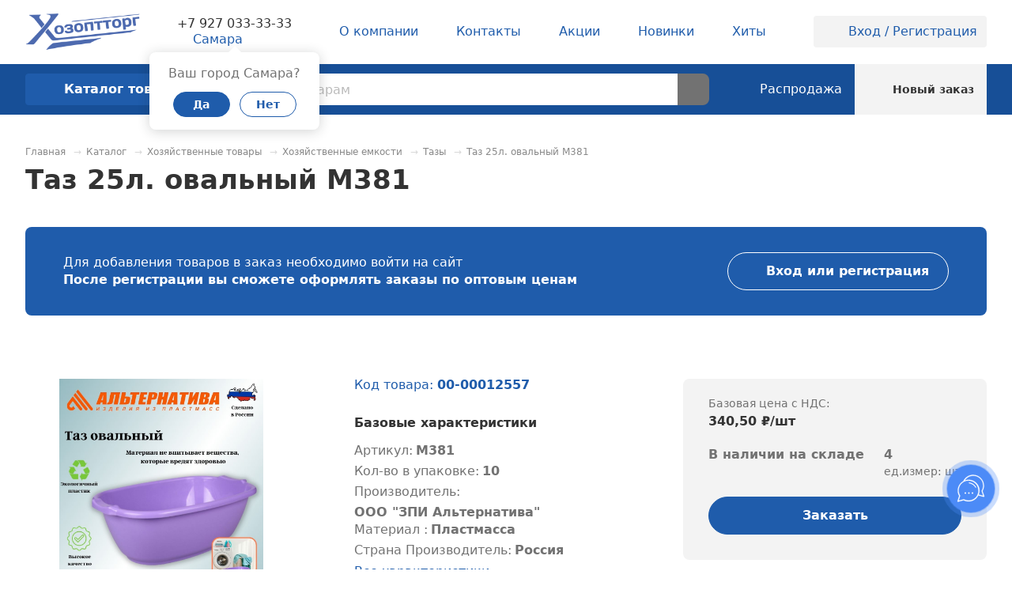

--- FILE ---
content_type: text/html; charset=UTF-8
request_url: https://hozopttorg2000.ru/catalog/item-53665/
body_size: 423422
content:
<!DOCTYPE html>
<html lang="ru">
<head>
    <meta http-equiv="Content-Type" content="text/html; charset=UTF-8" />
<meta name="description" content="Таз 25л. овальный М381 оптом - закажите онлайн или по ☎ +7 (846) 250-13-30. ⛟ Отгрузка со склада в Самаре или доставка. Работаем с юр. лицами и ИП. ✅ Низкие цены! ✅ Товар всегда в наличии! " />
<link href="/bitrix/js/main/core/css/core.min.css?16264289132854" type="text/css" rel="stylesheet" />



<link href="/bitrix/cache/css/s1/main/template_d9d11b7abe17c6fe4ea5a6deb4f6b104/template_d9d11b7abe17c6fe4ea5a6deb4f6b104_v1.css?1768904644363334" type="text/css"  data-template-style="true" rel="stylesheet" />







        <meta id="viewport" name="viewport" content="width=device-width, initial-scale=1">
        <meta name="format-detection" content="telephone=no">
    

        <link rel="apple-touch-icon" sizes="180x180" href="/apple-touch-icon.png">
        <link rel="icon" type="image/png" sizes="32x32" href="/favicon-32x32.png">
        <link rel="icon" type="image/png" sizes="16x16" href="/favicon-16x16.png">
        <link rel="manifest" href="/site.webmanifest">
        <link rel="mask-icon" href="/safari-pinned-tab.svg" color="#5bbad5">
        <meta name="msapplication-TileColor" content="#ffffff">
        <meta name="theme-color" content="#ffffff">
    

                            

                    



	<meta property="og:title" content="Таз 25л. овальный М381 оптом, цена 340,50&nbsp;₽ | ХозОптТорг"/>
	<meta property="og:description" content="Таз 25л. овальный М381 оптом - закажите онлайн или по ☎ +7 (846) 250-13-30. ⛟ Отгрузка со склада в Самаре или доставка. Работаем с юр. лицами и ИП. ✅ Низкие цены! ✅ Товар всегда в наличии! "/>
	<meta property="og:image" content="https://hozopttorg2000.ru/upload/medialibrary/157/15764ae289f1686398ba52aaa022a10e.png"/>
	<meta property="og:type" content="website"/>
	<meta property="og:url" content="https://hozopttorg2000.ru/catalog/item-53665/" />
	    <title>Таз 25л. овальный М381 оптом, цена 340,50&nbsp;₽ | ХозОптТорг</title>
</head>
<body>
    <!-- Pixel -->
<!-- /Pixel -->
        <div class="overlay"></div>
    <div class="loader" data-delay="200">
        <img class="loader__image lazyload" data-src="/local/templates/main/images/required/loader.svg" alt="">
    </div>
    <div class="header-top">
	<!--
<div class="header-top__attention">Уважаемые клиенты! На странице результатов поиска теперь есть фильтр!</div>
-->    <div class="header-top__wrapper wrapper wrapper_no-mobile-padding">
        <div class="header-top__burger-wrapper">
            <button
                class="header-top__burger-button"
                type="button"
                data-tooltip='
                    <div class="your-city">
                        <div class="your-city__title">Ваш город <strong>Самара</strong>?</div>
                        <form class="your-city__action-list" action="/" method="POST">
                            <input type="hidden" name="cityId" value="18152">
                            <button class="your-city__action your-city__action_yes button button_small" type="submit">Да</button>
                            <button class="your-city__action your-city__action_no button button_alt button_small" type="button">Нет</button>
                        </form>
                    </div>'
                data-tippy-theme="light"
                data-tippy-trigger="manual"                data-sidebar="#mobile-menu">
                <svg class="header-top__burger-icon"><use href="/local/templates/main/images/required/icons/icons.svg#menu" /></svg>
            </button>
        </div>
        <a class="header-top__logo-link" href="/">
            <img src="/upload/medialibrary/157/15764ae289f1686398ba52aaa022a10e.png" class="header-top__logo-image lazyload" data-src="/upload/medialibrary/157/15764ae289f1686398ba52aaa022a10e.png" alt="">
<!--
<img src="/upload/medialibrary/faf/faf3188eeaf6b2af764c1b378ac5c02b.png" class="header-top__logo-image lazyload" data-src="/upload/medialibrary/faf/faf3188eeaf6b2af764c1b378ac5c02b.png" alt="">-->

        </a>
        <div class="header-top__contacts">
            <a class="h-contacts__tel link" href="tel:88462501330">+7 927 033-33-33</a>                <div class="header-top__city h-city">
                    <button
                        class="h-city__value link link_alt"
                        type="button"
                        data-dialog="#dialog_m"
                        data-dialog-fetch="/include/form/city.php"
                                                data-tooltip='
                            <div class="your-city">
                                <div class="your-city__title">Ваш город <strong>Самара</strong>?</div>
                                <form class="your-city__action-list" action="/" method="POST">
                                <input type="hidden" name="cityId" value="0000650509">
                                <button class="your-city__action your-city__action_yes button button_small" type="submit">Да</button>
                                <button class="your-city__action your-city__action_no button button_alt button_small" type="button">Нет</button>
                                </form>
                            </div>'
                        data-tippy-theme="light"
                        data-tippy-trigger="manual"
                        >
                        <svg class="h-city__icon link__icon"><use href="/local/templates/main/images/required/icons/icons.svg#location" /></svg>
                        <span>Самара</span>
                    </button>
                </div>
                    </div>
        <div class="header-top__nav">
                <nav class="h-nav" data-mg="5" data-lg="5">
            <ul class="h-nav__list">
                    <li class="h-nav__item">
                <a class="h-nav__link" href="/about/">
                    <div class="h-nav__link-content">
                                                <span class="h-nav__label">О компании</span>
                                            </div>
                </a>
                            </li>
                        <li class="h-nav__item">
                <a class="h-nav__link" href="/contacts/">
                    <div class="h-nav__link-content">
                                                <span class="h-nav__label">Контакты</span>
                                            </div>
                </a>
                            </li>
                        <li class="h-nav__item">
                <a class="h-nav__link" href="/shares/">
                    <div class="h-nav__link-content">
                                                <span class="h-nav__label">Акции</span>
                                            </div>
                </a>
                            </li>
                        <li class="h-nav__item">
                <a class="h-nav__link" href="/catalog/novinka/">
                    <div class="h-nav__link-content">
                                                <span class="h-nav__label">Новинки</span>
                                            </div>
                </a>
                            </li>
                        <li class="h-nav__item">
                <a class="h-nav__link" href="/catalog/khit/">
                    <div class="h-nav__link-content">
                                                <span class="h-nav__label">Хиты</span>
                                            </div>
                </a>
                            </li>
                               </ul>
    </nav>
        </div>
        <div class="header-top__profile">
                            <a class="h-profile link link_alt" href="/personal/">
                    <span class="h-profile__icon-wrapper">
                        <svg class="h-profile__icon link__icon"><use href="/local/templates/main/images/required/icons/icons.svg#account" /></svg>
                    </span>
                    Вход / Регистрация
                </a>
                    </div>
        <div class="header-top__actions">
            <ul class="h-actions">
                            <li class="h-actions__item">
                    <a class="h-actions__link" href="/personal/">
                        <svg class="h-actions__icon"><use href="/local/templates/main/images/required/icons/icons.svg#account"></use></svg>
                    </a>
                </li>
                            <li class="h-actions__item h-actions__item_active">
                    <a class="h-actions__link h-actions__link_active" href="/personal/cart/" >
                        <svg class="h-actions__icon"><use href="/local/templates/main/images/required/icons/icons.svg#cart" /></svg>
                    </a>
                </li>
            </ul>
        </div>
    </div>
</div>
<div class="header-bottom">
    <div class="header-bottom__wrapper wrapper">
        <div class="header-bottom__menu">
            <a class="header-bottom__menu-button button button_square" href="/catalog/">
                <svg class="button__icon"><use href="/local/templates/main/images/required/icons/icons.svg#menu" /></svg>
                <span class="header-bottom__menu-label">Каталог <span>товаров</span></span>
            </a>
        </div>
        <div class="header-bottom__search">
            <div class="h-search">
                <form class="h-search__form" action="/search/" method="GET">
    <div class="h-search__input-wrapper">
        <input class="h-search__input" type="text" placeholder="Поиск по товарам" minlength="3" name="q" autocomplete="off"
        data-suggest-delay="1000">
        <button class="h-search__clear" type="button" hidden>
			<svg class="h-search__clear-icon"><use href="/local/templates/main/images/required/icons/icons.svg#close" /></svg>
        </button>
    </div>
    <button class="h-search__submit" type="submit">
        <svg class="h-search__submit-icon"><use xlink:href="/local/templates/main/images/required/icons/icons.svg#search" /></svg>
        <span class="h-search__spinner">
            <span class="spinner spinner_white"></span>
        </span>
    </button>
</form>
<div class="h-search__result h-search-result" hidden></div>            </div>
        </div>
        <a class="header-bottom__link h-cart h-cart_alt h-cart_mounted" href="/catalog/rasprodazha/">
            <div class="h-cart__wrapper">
                <svg class="h-cart__icon"><use href="/local/templates/main/images/required/icons/icons.svg#specials" /></svg>
                <div class="h-cart__label h-cart__label_big">
                    Распродажа
                </div>
            </div>
        </a>
        
                                <a
            class="header-bottom__link h-cart h-cart_alt  h-cart_active"
             v-bind:class="{'h-cart_mounted': isMounted}"            href="/personal/cart/"
            data-tooltip-title="Обновлено в заказе">
            <div class="h-cart__wrapper">
                <svg class="h-cart__icon"><use href="/local/templates/main/images/required/icons/icons.svg#cart" /></svg>
                                    <div class="h-cart__label">
                        Новый заказ
                    </div>
                            </div>
            
        </a>
    </div>
	<!--noindex-->        <div class="menu-2">
        <div class="menu-2__container">
            <div class="menu-2__wrapper wrapper">
                <div class="menu-2__back-wrapper">
                    <button class="menu-2__back" type="button">
                        <svg class="menu-2__back-arrow"><use href="/local/templates/main/images/required/icons/icons.svg#arrow_left" /></svg>
                    </button>
                    <a class="link" href="/catalog/">Каталог товаров</a>
                </div>
                <ul class="menu-2__categories" hidden>
                                    <li class="menu-2__category">
                        <a class="menu-2__category-link" href="/catalog/posuda/">
                                                                                                <svg class="menu-2__category-icon"><use href="/local/templates/main/images/required/icons/icons.svg#menu" /></svg>
                                                                                        <span class="menu-2__category-label link__text">Посуда</span>
                            <svg class="menu-2__category-arrow"><use href="/local/templates/main/images/required/icons/icons.svg#arrow_right" /></svg>
                        </a>
                                                <div class="menu-2__category-container" hidden>
                            <div class="menu-2__back-wrapper">
                                <button class="menu-2__back" type="button">
                                    <svg class="menu-2__back-arrow"><use href="/local/templates/main/images/required/icons/icons.svg#arrow_left" /></svg>
                                </button>
                                <a class="link" href="/catalog/posuda/">Посуда</a>
                            </div>
                            <div class="menu-2__category-header">
                                <div class="menu-2__category-title">Посуда</div>
                                <a class="menu-2__all-subcategories link link_alt" href="/catalog/posuda/">всего 13 категорий</a>
                            </div>
                            <div class="menu-2__category-wrapper">
                                <div class="menu-2__category-content">
                                                                    <div class="menu-2__subcategory">
                                        <a class="menu-2__subcategory-title link link_alt" href="/catalog/posuda/izdeliya_dlya_servirovki_stola/">Изделия для сервировки стола</a>
                                        <ul class="menu-2__subcategory-list" data-max-md="3">
                                                                                    <li class="menu-2__subcategory-item">
                                                <a class="menu-2__subcategory-link link" href="/catalog/posuda/izdeliya_dlya_servirovki_stola/blyuda_servirovochnye/">Блюда сервировочные</a>
                                            </li>
                                                                                        <li class="menu-2__subcategory-item">
                                                <a class="menu-2__subcategory-link link" href="/catalog/posuda/izdeliya_dlya_servirovki_stola/salfetnitsy/">Салфетницы</a>
                                            </li>
                                                                                        <li class="menu-2__subcategory-item">
                                                <a class="menu-2__subcategory-link link" href="/catalog/posuda/izdeliya_dlya_servirovki_stola/blyudtsa_kremanki_rozetki/">Блюдца, креманки, розетки</a>
                                            </li>
                                                                                        <li class="menu-2__subcategory-item">
                                                <a class="menu-2__subcategory-link link" href="/catalog/posuda/izdeliya_dlya_servirovki_stola/podnosy/">Подносы</a>
                                            </li>
                                                                                        <li class="menu-2__subcategory-item">
                                                <a class="menu-2__subcategory-link link" href="/catalog/posuda/izdeliya_dlya_servirovki_stola/sukharnitsy/">Сухарницы</a>
                                            </li>
                                                                                        <li class="menu-2__subcategory-item">
                                                <a class="menu-2__subcategory-link link" href="/catalog/posuda/izdeliya_dlya_servirovki_stola/marmity_fondyushnitsy/">Мармиты, фондюшницы, наборы для сыра</a>
                                            </li>
                                                                                        <li class="menu-2__subcategory-item">
                                                <a class="menu-2__subcategory-link link" href="/catalog/posuda/izdeliya_dlya_servirovki_stola/podstavki_dlya_zubochistok/">Подставки для зубочисток</a>
                                            </li>
                                                                                        <li class="menu-2__subcategory-item">
                                                <a class="menu-2__subcategory-link link" href="/catalog/posuda/izdeliya_dlya_servirovki_stola/vazy_etazherki_konfetnitsy_fruktovnitsy/">Вазы, этажерки, конфетницы,фруктовницы</a>
                                            </li>
                                                                                        <li class="menu-2__subcategory-item">
                                                <a class="menu-2__subcategory-link link" href="/catalog/posuda/izdeliya_dlya_servirovki_stola/menazhnitsy/">Менажницы</a>
                                            </li>
                                                                                        <li class="menu-2__subcategory-item">
                                                <a class="menu-2__subcategory-link link" href="/catalog/posuda/izdeliya_dlya_servirovki_stola/tortovnitsy/">Тортовницы</a>
                                            </li>
                                                                                    </ul>
                                                                                    <a class="menu-2__all link link_alt" href="/catalog/posuda/izdeliya_dlya_servirovki_stola/">
                                                Все товары
                                                <svg class="menu-2__all-arrow"><use href="/local/templates/main/images/required/icons/icons.svg#arrow_right" /></svg>
                                            </a>
                                                                                </div>
                                                                        <div class="menu-2__subcategory">
                                        <a class="menu-2__subcategory-title link link_alt" href="/catalog/posuda/kukhonnaya_utvar/">Кухонные принадлежности</a>
                                        <ul class="menu-2__subcategory-list" data-max-md="3">
                                                                                    <li class="menu-2__subcategory-item">
                                                <a class="menu-2__subcategory-link link" href="/catalog/posuda/kukhonnaya_utvar/kukhonnye_prinadlezhnosti/">Кухонная утварь</a>
                                            </li>
                                                                                        <li class="menu-2__subcategory-item">
                                                <a class="menu-2__subcategory-link link" href="/catalog/posuda/kukhonnaya_utvar/zazhigalki_kukhonnye/">Зажигалки кухонные</a>
                                            </li>
                                                                                        <li class="menu-2__subcategory-item">
                                                <a class="menu-2__subcategory-link link" href="/catalog/posuda/kukhonnaya_utvar/aksessuary_dlya_kukhni/">Аксессуары для кухни</a>
                                            </li>
                                                                                        <li class="menu-2__subcategory-item">
                                                <a class="menu-2__subcategory-link link" href="/catalog/posuda/kukhonnaya_utvar/kukhonnye_instrumenty/">Кухонные инструменты</a>
                                            </li>
                                                                                        <li class="menu-2__subcategory-item">
                                                <a class="menu-2__subcategory-link link" href="/catalog/posuda/kukhonnaya_utvar/raskhodniki_dlya_prigotovleniya_i_khraneniya/">Расходники для приготовления и хранения</a>
                                            </li>
                                                                                    </ul>
                                                                                    <a class="menu-2__all link link_alt" href="/catalog/posuda/kukhonnaya_utvar/">
                                                Все товары
                                                <svg class="menu-2__all-arrow"><use href="/local/templates/main/images/required/icons/icons.svg#arrow_right" /></svg>
                                            </a>
                                                                                </div>
                                                                        <div class="menu-2__subcategory">
                                        <a class="menu-2__subcategory-title link link_alt" href="/catalog/posuda/posuda_dlya_prigotovleniya_pishchi/">Посуда для приготовления пищи</a>
                                        <ul class="menu-2__subcategory-list" data-max-md="3">
                                                                                    <li class="menu-2__subcategory-item">
                                                <a class="menu-2__subcategory-link link" href="/catalog/posuda/posuda_dlya_prigotovleniya_pishchi/kryshki_dlya_kastryul/">Крышки </a>
                                            </li>
                                                                                        <li class="menu-2__subcategory-item">
                                                <a class="menu-2__subcategory-link link" href="/catalog/posuda/posuda_dlya_prigotovleniya_pishchi/kastryuli/">Кастрюли</a>
                                            </li>
                                                                                        <li class="menu-2__subcategory-item">
                                                <a class="menu-2__subcategory-link link" href="/catalog/posuda/posuda_dlya_prigotovleniya_pishchi/kovshi/">Ковши</a>
                                            </li>
                                                                                        <li class="menu-2__subcategory-item">
                                                <a class="menu-2__subcategory-link link" href="/catalog/posuda/posuda_dlya_prigotovleniya_pishchi/mantovarki_parovarki_skorovarki/">Мантоварки, пароварки, скороварки</a>
                                            </li>
                                                                                        <li class="menu-2__subcategory-item">
                                                <a class="menu-2__subcategory-link link" href="/catalog/posuda/posuda_dlya_prigotovleniya_pishchi/sokovarki_komplektuyushchie/">Соковарки, комплектующие</a>
                                            </li>
                                                                                        <li class="menu-2__subcategory-item">
                                                <a class="menu-2__subcategory-link link" href="/catalog/posuda/posuda_dlya_prigotovleniya_pishchi/ruchki_dlya_skovorodok/">Ручки для сковородок</a>
                                            </li>
                                                                                        <li class="menu-2__subcategory-item">
                                                <a class="menu-2__subcategory-link link" href="/catalog/posuda/posuda_dlya_prigotovleniya_pishchi/baki/">Баки</a>
                                            </li>
                                                                                        <li class="menu-2__subcategory-item">
                                                <a class="menu-2__subcategory-link link" href="/catalog/posuda/posuda_dlya_prigotovleniya_pishchi/skovorody_blinnye/">Сковороды блинные</a>
                                            </li>
                                                                                        <li class="menu-2__subcategory-item">
                                                <a class="menu-2__subcategory-link link" href="/catalog/posuda/posuda_dlya_prigotovleniya_pishchi/zharovni_utyatnitsy_kazany/">Жаровни, утятницы, казаны</a>
                                            </li>
                                                                                        <li class="menu-2__subcategory-item">
                                                <a class="menu-2__subcategory-link link" href="/catalog/posuda/posuda_dlya_prigotovleniya_pishchi/kotly/">Котлы</a>
                                            </li>
                                                                                        <li class="menu-2__subcategory-item">
                                                <a class="menu-2__subcategory-link link" href="/catalog/posuda/posuda_dlya_prigotovleniya_pishchi/nabor_posudy/">Набор посуды</a>
                                            </li>
                                                                                        <li class="menu-2__subcategory-item">
                                                <a class="menu-2__subcategory-link link" href="/catalog/posuda/posuda_dlya_prigotovleniya_pishchi/skovorody/">Сковороды</a>
                                            </li>
                                                                                        <li class="menu-2__subcategory-item">
                                                <a class="menu-2__subcategory-link link" href="/catalog/posuda/posuda_dlya_prigotovleniya_pishchi/soteyniki/">Сотейники</a>
                                            </li>
                                                                                        <li class="menu-2__subcategory-item">
                                                <a class="menu-2__subcategory-link link" href="/catalog/posuda/posuda_dlya_prigotovleniya_pishchi/molokovarki/">Молоковарки</a>
                                            </li>
                                                                                        <li class="menu-2__subcategory-item">
                                                <a class="menu-2__subcategory-link link" href="/catalog/posuda/posuda_dlya_prigotovleniya_pishchi/kukhonnye_mashiny/">Кухонные машины</a>
                                            </li>
                                                                                    </ul>
                                                                                    <a class="menu-2__all link link_alt" href="/catalog/posuda/posuda_dlya_prigotovleniya_pishchi/">
                                                Все товары
                                                <svg class="menu-2__all-arrow"><use href="/local/templates/main/images/required/icons/icons.svg#arrow_right" /></svg>
                                            </a>
                                                                                </div>
                                                                        <div class="menu-2__subcategory">
                                        <a class="menu-2__subcategory-title link link_alt" href="/catalog/posuda/stolovaya_posuda/">Столовая посуда</a>
                                        <ul class="menu-2__subcategory-list" data-max-md="3">
                                                                                    <li class="menu-2__subcategory-item">
                                                <a class="menu-2__subcategory-link link" href="/catalog/posuda/stolovaya_posuda/bulonnitsy_supnitsy/">Бульонницы, супницы</a>
                                            </li>
                                                                                        <li class="menu-2__subcategory-item">
                                                <a class="menu-2__subcategory-link link" href="/catalog/posuda/stolovaya_posuda/miski/">Миски</a>
                                            </li>
                                                                                        <li class="menu-2__subcategory-item">
                                                <a class="menu-2__subcategory-link link" href="/catalog/posuda/stolovaya_posuda/salatniki_chashi/">Салатники, чаши</a>
                                            </li>
                                                                                        <li class="menu-2__subcategory-item">
                                                <a class="menu-2__subcategory-link link" href="/catalog/posuda/stolovaya_posuda/tarelki_nabory_tarelok/">Тарелки, наборы тарелок</a>
                                            </li>
                                                                                        <li class="menu-2__subcategory-item">
                                                <a class="menu-2__subcategory-link link" href="/catalog/posuda/stolovaya_posuda/molochniki_sousniki/">Молочники, соусники</a>
                                            </li>
                                                                                        <li class="menu-2__subcategory-item">
                                                <a class="menu-2__subcategory-link link" href="/catalog/posuda/stolovaya_posuda/nabory_salatnikov/">Наборы салатников</a>
                                            </li>
                                                                                        <li class="menu-2__subcategory-item">
                                                <a class="menu-2__subcategory-link link" href="/catalog/posuda/stolovaya_posuda/stolovye_servizy/">Столовые сервизы</a>
                                            </li>
                                                                                        <li class="menu-2__subcategory-item">
                                                <a class="menu-2__subcategory-link link" href="/catalog/posuda/stolovaya_posuda/nabory_detskoy_posudy/">Наборы детской посуды</a>
                                            </li>
                                                                                    </ul>
                                                                                    <a class="menu-2__all link link_alt" href="/catalog/posuda/stolovaya_posuda/">
                                                Все товары
                                                <svg class="menu-2__all-arrow"><use href="/local/templates/main/images/required/icons/icons.svg#arrow_right" /></svg>
                                            </a>
                                                                                </div>
                                                                        <div class="menu-2__subcategory">
                                        <a class="menu-2__subcategory-title link link_alt" href="/catalog/posuda/stolovye_pribory/">Столовые приборы</a>
                                        <ul class="menu-2__subcategory-list" data-max-md="3">
                                                                                    <li class="menu-2__subcategory-item">
                                                <a class="menu-2__subcategory-link link" href="/catalog/posuda/stolovye_pribory/vilki/">Вилки</a>
                                            </li>
                                                                                        <li class="menu-2__subcategory-item">
                                                <a class="menu-2__subcategory-link link" href="/catalog/posuda/stolovye_pribory/lozhki/">Ложки столовые</a>
                                            </li>
                                                                                        <li class="menu-2__subcategory-item">
                                                <a class="menu-2__subcategory-link link" href="/catalog/posuda/stolovye_pribory/nabory_stolovykh_priborov/">Наборы столовых приборов</a>
                                            </li>
                                                                                        <li class="menu-2__subcategory-item">
                                                <a class="menu-2__subcategory-link link" href="/catalog/posuda/stolovye_pribory/lozhki_chaynye/">Ложки чайные</a>
                                            </li>
                                                                                    </ul>
                                                                                    <a class="menu-2__all link link_alt" href="/catalog/posuda/stolovye_pribory/">
                                                Все товары
                                                <svg class="menu-2__all-arrow"><use href="/local/templates/main/images/required/icons/icons.svg#arrow_right" /></svg>
                                            </a>
                                                                                </div>
                                                                        <div class="menu-2__subcategory">
                                        <a class="menu-2__subcategory-title link link_alt" href="/catalog/posuda/posuda_dlya_napitkov/">Посуда для напитков</a>
                                        <ul class="menu-2__subcategory-list" data-max-md="3">
                                                                                    <li class="menu-2__subcategory-item">
                                                <a class="menu-2__subcategory-link link" href="/catalog/posuda/posuda_dlya_napitkov/kuvshiny_grafiny/">Кувшины, графины</a>
                                            </li>
                                                                                        <li class="menu-2__subcategory-item">
                                                <a class="menu-2__subcategory-link link" href="/catalog/posuda/posuda_dlya_napitkov/stakany_nabory_stakanov/">Стаканы, наборы стаканов</a>
                                            </li>
                                                                                        <li class="menu-2__subcategory-item">
                                                <a class="menu-2__subcategory-link link" href="/catalog/posuda/posuda_dlya_napitkov/nabory_kuvshin_i_stakany/">Наборы: кувшин и стаканы</a>
                                            </li>
                                                                                        <li class="menu-2__subcategory-item">
                                                <a class="menu-2__subcategory-link link" href="/catalog/posuda/posuda_dlya_napitkov/nabory_bokalov_i_fuzherov/">Бокалы, фужеры, наборы бокалов и фужеров</a>
                                            </li>
                                                                                        <li class="menu-2__subcategory-item">
                                                <a class="menu-2__subcategory-link link" href="/catalog/posuda/posuda_dlya_napitkov/pivnye_kruzhki_stakany_nabory/">Пивные кружки, стаканы, наборы</a>
                                            </li>
                                                                                        <li class="menu-2__subcategory-item">
                                                <a class="menu-2__subcategory-link link" href="/catalog/posuda/posuda_dlya_napitkov/ryumki_stopki_nabory_ryumok_shtofy/">Рюмки, стопки, наборы рюмок, штофы</a>
                                            </li>
                                                                                    </ul>
                                                                                    <a class="menu-2__all link link_alt" href="/catalog/posuda/posuda_dlya_napitkov/">
                                                Все товары
                                                <svg class="menu-2__all-arrow"><use href="/local/templates/main/images/required/icons/icons.svg#arrow_right" /></svg>
                                            </a>
                                                                                </div>
                                                                        <div class="menu-2__subcategory">
                                        <a class="menu-2__subcategory-title link link_alt" href="/catalog/posuda/nozhi_i_aksessuary/">Ножи и аксессуары</a>
                                        <ul class="menu-2__subcategory-list" data-max-md="3">
                                                                                    <li class="menu-2__subcategory-item">
                                                <a class="menu-2__subcategory-link link" href="/catalog/posuda/nozhi_i_aksessuary/nozhetochki/">Ножеточки</a>
                                            </li>
                                                                                        <li class="menu-2__subcategory-item">
                                                <a class="menu-2__subcategory-link link" href="/catalog/posuda/nozhi_i_aksessuary/nozhi/">Ножи сервировочные</a>
                                            </li>
                                                                                        <li class="menu-2__subcategory-item">
                                                <a class="menu-2__subcategory-link link" href="/catalog/posuda/nozhi_i_aksessuary/derzhateli_i_podstavki_dlya_nozhey/">Держатели и подставки для ножей</a>
                                            </li>
                                                                                        <li class="menu-2__subcategory-item">
                                                <a class="menu-2__subcategory-link link" href="/catalog/posuda/nozhi_i_aksessuary/kukhonnye_nozhi/">Кухонные ножи</a>
                                            </li>
                                                                                        <li class="menu-2__subcategory-item">
                                                <a class="menu-2__subcategory-link link" href="/catalog/posuda/nozhi_i_aksessuary/nozhi_dlya_myasa/">Ножи для мяса</a>
                                            </li>
                                                                                        <li class="menu-2__subcategory-item">
                                                <a class="menu-2__subcategory-link link" href="/catalog/posuda/nozhi_i_aksessuary/nozhi_dlya_ovoshchey/">Ножи для овощей</a>
                                            </li>
                                                                                        <li class="menu-2__subcategory-item">
                                                <a class="menu-2__subcategory-link link" href="/catalog/posuda/nozhi_i_aksessuary/nabory_nozhey/">Наборы ножей</a>
                                            </li>
                                                                                    </ul>
                                                                                    <a class="menu-2__all link link_alt" href="/catalog/posuda/nozhi_i_aksessuary/">
                                                Все товары
                                                <svg class="menu-2__all-arrow"><use href="/local/templates/main/images/required/icons/icons.svg#arrow_right" /></svg>
                                            </a>
                                                                                </div>
                                                                        <div class="menu-2__subcategory">
                                        <a class="menu-2__subcategory-title link link_alt" href="/catalog/posuda/posuda_dlya_dukhovki/">Посуда для духовки</a>
                                        <ul class="menu-2__subcategory-list" data-max-md="3">
                                                                                    <li class="menu-2__subcategory-item">
                                                <a class="menu-2__subcategory-link link" href="/catalog/posuda/posuda_dlya_dukhovki/gorshki_dlya_zharkogo_kokotnitsy/">Горшки для жаркого, кокотницы</a>
                                            </li>
                                                                                        <li class="menu-2__subcategory-item">
                                                <a class="menu-2__subcategory-link link" href="/catalog/posuda/posuda_dlya_dukhovki/blyuda_formy_dlya_zapekaniya/">Блюда, формы для запекания</a>
                                            </li>
                                                                                        <li class="menu-2__subcategory-item">
                                                <a class="menu-2__subcategory-link link" href="/catalog/posuda/posuda_dlya_dukhovki/protivni/">Противни</a>
                                            </li>
                                                                                    </ul>
                                                                            </div>
                                                                        <div class="menu-2__subcategory">
                                        <a class="menu-2__subcategory-title link link_alt" href="/catalog/posuda/posuda_dlya_chaya_i_kofe/">Посуда для чая и кофе</a>
                                        <ul class="menu-2__subcategory-list" data-max-md="3">
                                                                                    <li class="menu-2__subcategory-item">
                                                <a class="menu-2__subcategory-link link" href="/catalog/posuda/posuda_dlya_chaya_i_kofe/kruzhki_chashki/">Кружки, чашки</a>
                                            </li>
                                                                                        <li class="menu-2__subcategory-item">
                                                <a class="menu-2__subcategory-link link" href="/catalog/posuda/posuda_dlya_chaya_i_kofe/zavarochnye_kruzhki/">Заварочные кружки</a>
                                            </li>
                                                                                        <li class="menu-2__subcategory-item">
                                                <a class="menu-2__subcategory-link link" href="/catalog/posuda/posuda_dlya_chaya_i_kofe/pialy/">Пиалы</a>
                                            </li>
                                                                                        <li class="menu-2__subcategory-item">
                                                <a class="menu-2__subcategory-link link" href="/catalog/posuda/posuda_dlya_chaya_i_kofe/chaynye_kofeynye_servizy_i_nabory/">Чайные, кофейные сервизы и наборы</a>
                                            </li>
                                                                                        <li class="menu-2__subcategory-item">
                                                <a class="menu-2__subcategory-link link" href="/catalog/posuda/posuda_dlya_chaya_i_kofe/nabory_kruzhek_chashek/">Наборы кружек, чашек</a>
                                            </li>
                                                                                    </ul>
                                                                                    <a class="menu-2__all link link_alt" href="/catalog/posuda/posuda_dlya_chaya_i_kofe/">
                                                Все товары
                                                <svg class="menu-2__all-arrow"><use href="/local/templates/main/images/required/icons/icons.svg#arrow_right" /></svg>
                                            </a>
                                                                                </div>
                                                                        <div class="menu-2__subcategory">
                                        <a class="menu-2__subcategory-title link link_alt" href="/catalog/posuda/termosy_i_termokruzhki/">Термосы и термокружки</a>
                                        <ul class="menu-2__subcategory-list" data-max-md="3">
                                                                                    <li class="menu-2__subcategory-item">
                                                <a class="menu-2__subcategory-link link" href="/catalog/posuda/termosy_i_termokruzhki/termosy_termokruzhki_komplektuyushchie/">Термосы</a>
                                            </li>
                                                                                        <li class="menu-2__subcategory-item">
                                                <a class="menu-2__subcategory-link link" href="/catalog/posuda/termosy_i_termokruzhki/termokruzhki/">Термокружки</a>
                                            </li>
                                                                                    </ul>
                                                                            </div>
                                                                        <div class="menu-2__subcategory">
                                        <a class="menu-2__subcategory-title link link_alt" href="/catalog/posuda/filtry_dlya_vody_i_komplektuyushchie/">Фильтры для воды и комплектующие</a>
                                        <ul class="menu-2__subcategory-list" data-max-md="3">
                                                                                    <li class="menu-2__subcategory-item">
                                                <a class="menu-2__subcategory-link link" href="/catalog/posuda/filtry_dlya_vody_i_komplektuyushchie/filtry_dlya_vody_smennye_kassety/">Фильтры для воды</a>
                                            </li>
                                                                                        <li class="menu-2__subcategory-item">
                                                <a class="menu-2__subcategory-link link" href="/catalog/posuda/filtry_dlya_vody_i_komplektuyushchie/smennye_kartridzhi/">Сменные картриджи</a>
                                            </li>
                                                                                    </ul>
                                                                            </div>
                                                                        <div class="menu-2__subcategory">
                                        <a class="menu-2__subcategory-title link link_alt" href="/catalog/posuda/khranenie_produktov/">Хранение продуктов</a>
                                        <ul class="menu-2__subcategory-list" data-max-md="3">
                                                                                    <li class="menu-2__subcategory-item">
                                                <a class="menu-2__subcategory-link link" href="/catalog/posuda/khranenie_produktov/bidony_yemkosti_i_banki_pet/">Бидоны и фляги</a>
                                            </li>
                                                                                        <li class="menu-2__subcategory-item">
                                                <a class="menu-2__subcategory-link link" href="/catalog/posuda/khranenie_produktov/yemkosti_svch_konteynery_dlya_produktov_lanch_boksy/">Контейнеры для продуктов, ланч-боксы</a>
                                            </li>
                                                                                        <li class="menu-2__subcategory-item">
                                                <a class="menu-2__subcategory-link link" href="/catalog/posuda/khranenie_produktov/nabory_dlya_spetsiy/">Хранение специй</a>
                                            </li>
                                                                                        <li class="menu-2__subcategory-item">
                                                <a class="menu-2__subcategory-link link" href="/catalog/posuda/khranenie_produktov/khlebnitsy/">Хлебницы</a>
                                            </li>
                                                                                        <li class="menu-2__subcategory-item">
                                                <a class="menu-2__subcategory-link link" href="/catalog/posuda/khranenie_produktov/sakharnitsy/">Сахарницы</a>
                                            </li>
                                                                                        <li class="menu-2__subcategory-item">
                                                <a class="menu-2__subcategory-link link" href="/catalog/posuda/khranenie_produktov/yemkosti_i_banki_dlya_sypuchikh_produktov/">Ёмкости для сыпучих продуктов</a>
                                            </li>
                                                                                        <li class="menu-2__subcategory-item">
                                                <a class="menu-2__subcategory-link link" href="/catalog/posuda/khranenie_produktov/butylki/">Бутылки для масла, соуса</a>
                                            </li>
                                                                                        <li class="menu-2__subcategory-item">
                                                <a class="menu-2__subcategory-link link" href="/catalog/posuda/khranenie_produktov/maslenki_syrnitsy/">Масленки</a>
                                            </li>
                                                                                    </ul>
                                                                                    <a class="menu-2__all link link_alt" href="/catalog/posuda/khranenie_produktov/">
                                                Все товары
                                                <svg class="menu-2__all-arrow"><use href="/local/templates/main/images/required/icons/icons.svg#arrow_right" /></svg>
                                            </a>
                                                                                </div>
                                                                        <div class="menu-2__subcategory">
                                        <a class="menu-2__subcategory-title link link_alt" href="/catalog/posuda/chayniki_i_kofeyniki/">Чайники и кофейники</a>
                                        <ul class="menu-2__subcategory-list" data-max-md="3">
                                                                                    <li class="menu-2__subcategory-item">
                                                <a class="menu-2__subcategory-link link" href="/catalog/posuda/chayniki_i_kofeyniki/chayniki/">Чайники из металла с эмалированным покрытием</a>
                                            </li>
                                                                                        <li class="menu-2__subcategory-item">
                                                <a class="menu-2__subcategory-link link" href="/catalog/posuda/chayniki_i_kofeyniki/zavarochnye_chayniki/">Заварочные чайники</a>
                                            </li>
                                                                                        <li class="menu-2__subcategory-item">
                                                <a class="menu-2__subcategory-link link" href="/catalog/posuda/chayniki_i_kofeyniki/kofevarki_turki/">Кофеварки, турки</a>
                                            </li>
                                                                                        <li class="menu-2__subcategory-item">
                                                <a class="menu-2__subcategory-link link" href="/catalog/posuda/chayniki_i_kofeyniki/french_pressy/">Френч-прессы</a>
                                            </li>
                                                                                        <li class="menu-2__subcategory-item">
                                                <a class="menu-2__subcategory-link link" href="/catalog/posuda/chayniki_i_kofeyniki/chayniki_iz_nerzhaveyushchey_stali/">Чайники из нержавеющей стали</a>
                                            </li>
                                                                                    </ul>
                                                                                    <a class="menu-2__all link link_alt" href="/catalog/posuda/chayniki_i_kofeyniki/">
                                                Все товары
                                                <svg class="menu-2__all-arrow"><use href="/local/templates/main/images/required/icons/icons.svg#arrow_right" /></svg>
                                            </a>
                                                                                </div>
                                                                    </div>
                                    <div class="menu-2__banners">
                    <a class="menu-2__banner" href="/brands/neva/" title="Нева">
                <img class="menu-2__banner-image lazyload" data-src="/upload/iblock/f71/f7151dff7391196ba98fc19e9a863f1b.png" alt="">
            </a>
                        <a class="menu-2__banner" href="/brands/kukmara/" title="Kukmara">
                <img class="menu-2__banner-image lazyload" data-src="/upload/iblock/4a9/4a90dcf5a3d8a87c509e68f9c446661e.png" alt="">
            </a>
                        <a class="menu-2__banner" href="/brands/plastic-republic/" title="PLASTIC REPUBLIC">
                <img class="menu-2__banner-image lazyload" data-src="/upload/iblock/b6c/b6cd09977edbbec83f125d4a8827765d.jpg" alt="">
            </a>
                        <a class="menu-2__banner" href="/brands/homver/" title="Homver">
                <img class="menu-2__banner-image lazyload" data-src="/upload/iblock/7de/7de541a5b838b7b39c06da1c64e10c52.png" alt="">
            </a>
                        <a class="menu-2__banner" href="/brands/shanghai/" title="Shanghai">
                <img class="menu-2__banner-image lazyload" data-src="/upload/iblock/b63/b6391d2801812de0ae0a24851e07c44c.jpg" alt="">
            </a>
                        <a class="menu-2__banner" href="/brands/mineral/" title="Минераль">
                <img class="menu-2__banner-image lazyload" data-src="/upload/iblock/6d6/6d6b50aba1f16ff5bd8fdf7669d1fa05.png" alt="">
            </a>
                        <a class="menu-2__banner" href="/brands/dom-plenki/" title="Дом пленки">
                <img class="menu-2__banner-image lazyload" data-src="/upload/iblock/cd4/cd4d46f570718db5f291a84aa518fe4a.jpg" alt="">
            </a>
                        <a class="menu-2__banner" href="/brands/bezant/" title="Безант">
                <img class="menu-2__banner-image lazyload" data-src="/upload/iblock/48e/48e4ef21ddfa66055cfd17c6ce828f1b.png" alt="">
            </a>
                        <a class="menu-2__banner" href="/brands/pikl-treyd/" title="Пикл Трейд">
                <img class="menu-2__banner-image lazyload" data-src="/upload/iblock/ff9/ff9a3efae01a96ff63aea8e01a78e84f.png" alt="">
            </a>
                        <a class="menu-2__banner" href="/brands/mig/" title="Миг">
                <img class="menu-2__banner-image lazyload" data-src="/upload/iblock/1d9/1d942d4386f1b5b0e2cf76ae9760c8fe.png" alt="">
            </a>
                </div>
                                </div>
                        </div>
                                            </li>
                                    <li class="menu-2__category">
                        <a class="menu-2__category-link" href="/catalog/khozyaystvennye_tovary/">
                                                                                                <svg class="menu-2__category-icon"><use href="/local/templates/main/images/required/icons/icons.svg#menu" /></svg>
                                                                                        <span class="menu-2__category-label link__text">Хозяйственные товары</span>
                            <svg class="menu-2__category-arrow"><use href="/local/templates/main/images/required/icons/icons.svg#arrow_right" /></svg>
                        </a>
                                                <div class="menu-2__category-container" hidden>
                            <div class="menu-2__back-wrapper">
                                <button class="menu-2__back" type="button">
                                    <svg class="menu-2__back-arrow"><use href="/local/templates/main/images/required/icons/icons.svg#arrow_left" /></svg>
                                </button>
                                <a class="link" href="/catalog/khozyaystvennye_tovary/">Хозяйственные товары</a>
                            </div>
                            <div class="menu-2__category-header">
                                <div class="menu-2__category-title">Хозяйственные товары</div>
                                <a class="menu-2__all-subcategories link link_alt" href="/catalog/khozyaystvennye_tovary/">всего 6 категорий</a>
                            </div>
                            <div class="menu-2__category-wrapper">
                                <div class="menu-2__category-content">
                                                                    <div class="menu-2__subcategory">
                                        <a class="menu-2__subcategory-title link link_alt" href="/catalog/khozyaystvennye_tovary/zootovary/">Зоотовары</a>
                                        <ul class="menu-2__subcategory-list" data-max-md="3">
                                                                                    <li class="menu-2__subcategory-item">
                                                <a class="menu-2__subcategory-link link" href="/catalog/khozyaystvennye_tovary/zootovary/poilki_kormushki/">Поилки, кормушки</a>
                                            </li>
                                                                                        <li class="menu-2__subcategory-item">
                                                <a class="menu-2__subcategory-link link" href="/catalog/khozyaystvennye_tovary/zootovary/tovary_dlya_koshek/">Товары для кошек</a>
                                            </li>
                                                                                        <li class="menu-2__subcategory-item">
                                                <a class="menu-2__subcategory-link link" href="/catalog/khozyaystvennye_tovary/zootovary/tovary_dlya_sobak/">Товары для собак</a>
                                            </li>
                                                                                        <li class="menu-2__subcategory-item">
                                                <a class="menu-2__subcategory-link link" href="/catalog/khozyaystvennye_tovary/zootovary/tualety/">Туалеты</a>
                                            </li>
                                                                                        <li class="menu-2__subcategory-item">
                                                <a class="menu-2__subcategory-link link" href="/catalog/khozyaystvennye_tovary/zootovary/ukhod_za_zhivotnymi/">Уход за животными</a>
                                            </li>
                                                                                    </ul>
                                                                                    <a class="menu-2__all link link_alt" href="/catalog/khozyaystvennye_tovary/zootovary/">
                                                Все товары
                                                <svg class="menu-2__all-arrow"><use href="/local/templates/main/images/required/icons/icons.svg#arrow_right" /></svg>
                                            </a>
                                                                                </div>
                                                                        <div class="menu-2__subcategory">
                                        <a class="menu-2__subcategory-title link link_alt" href="/catalog/khozyaystvennye_tovary/sredstva_dlya_uborki/">Инвентарь для уборки</a>
                                        <ul class="menu-2__subcategory-list" data-max-md="3">
                                                                                    <li class="menu-2__subcategory-item">
                                                <a class="menu-2__subcategory-link link" href="/catalog/khozyaystvennye_tovary/sredstva_dlya_uborki/veniki/">Веники</a>
                                            </li>
                                                                                        <li class="menu-2__subcategory-item">
                                                <a class="menu-2__subcategory-link link" href="/catalog/khozyaystvennye_tovary/sredstva_dlya_uborki/gubki/">Губки</a>
                                            </li>
                                                                                        <li class="menu-2__subcategory-item">
                                                <a class="menu-2__subcategory-link link" href="/catalog/khozyaystvennye_tovary/sredstva_dlya_uborki/ershiki_i_shchetki_dlya_posudy/">Ершики и щетки для посуды</a>
                                            </li>
                                                                                        <li class="menu-2__subcategory-item">
                                                <a class="menu-2__subcategory-link link" href="/catalog/khozyaystvennye_tovary/sredstva_dlya_uborki/meshki_musornye/">Мешки мусорные</a>
                                            </li>
                                                                                        <li class="menu-2__subcategory-item">
                                                <a class="menu-2__subcategory-link link" href="/catalog/khozyaystvennye_tovary/sredstva_dlya_uborki/perchatki/">Перчатки</a>
                                            </li>
                                                                                        <li class="menu-2__subcategory-item">
                                                <a class="menu-2__subcategory-link link" href="/catalog/khozyaystvennye_tovary/sredstva_dlya_uborki/sovki/">Совки для уборки</a>
                                            </li>
                                                                                        <li class="menu-2__subcategory-item">
                                                <a class="menu-2__subcategory-link link" href="/catalog/khozyaystvennye_tovary/sredstva_dlya_uborki/tryapki_salfetki_dlya_uborki/">Тряпки, салфетки для уборки</a>
                                            </li>
                                                                                        <li class="menu-2__subcategory-item">
                                                <a class="menu-2__subcategory-link link" href="/catalog/khozyaystvennye_tovary/sredstva_dlya_uborki/cherenki_dlya_shchetok/">Черенки для щеток</a>
                                            </li>
                                                                                        <li class="menu-2__subcategory-item">
                                                <a class="menu-2__subcategory-link link" href="/catalog/khozyaystvennye_tovary/sredstva_dlya_uborki/shvabry_nasadki_mop/">Швабры, насадки, МОП</a>
                                            </li>
                                                                                        <li class="menu-2__subcategory-item">
                                                <a class="menu-2__subcategory-link link" href="/catalog/khozyaystvennye_tovary/sredstva_dlya_uborki/shchetki_dlya_uborki_shchetki_dlya_pola/">Щетки для уборки, щетки для пола</a>
                                            </li>
                                                                                        <li class="menu-2__subcategory-item">
                                                <a class="menu-2__subcategory-link link" href="/catalog/khozyaystvennye_tovary/sredstva_dlya_uborki/nabory_dlya_uborki/">Наборы для уборки</a>
                                            </li>
                                                                                        <li class="menu-2__subcategory-item">
                                                <a class="menu-2__subcategory-link link" href="/catalog/khozyaystvennye_tovary/sredstva_dlya_uborki/okonomoyki/">Окономойки</a>
                                            </li>
                                                                                        <li class="menu-2__subcategory-item">
                                                <a class="menu-2__subcategory-link link" href="/catalog/khozyaystvennye_tovary/sredstva_dlya_uborki/pylevybivalki/">Пылевыбивалки</a>
                                            </li>
                                                                                    </ul>
                                                                                    <a class="menu-2__all link link_alt" href="/catalog/khozyaystvennye_tovary/sredstva_dlya_uborki/">
                                                Все товары
                                                <svg class="menu-2__all-arrow"><use href="/local/templates/main/images/required/icons/icons.svg#arrow_right" /></svg>
                                            </a>
                                                                                </div>
                                                                        <div class="menu-2__subcategory">
                                        <a class="menu-2__subcategory-title link link_alt" href="/catalog/khozyaystvennye_tovary/tovary_dlya_vannoy_komnaty/">Товары для ванной комнаты и туалета</a>
                                        <ul class="menu-2__subcategory-list" data-max-md="3">
                                                                                    <li class="menu-2__subcategory-item">
                                                <a class="menu-2__subcategory-link link" href="/catalog/khozyaystvennye_tovary/tovary_dlya_vannoy_komnaty/mylnitsy/">Мыльницы</a>
                                            </li>
                                                                                        <li class="menu-2__subcategory-item">
                                                <a class="menu-2__subcategory-link link" href="/catalog/khozyaystvennye_tovary/tovary_dlya_vannoy_komnaty/prishchepki/">Прищепки</a>
                                            </li>
                                                                                        <li class="menu-2__subcategory-item">
                                                <a class="menu-2__subcategory-link link" href="/catalog/khozyaystvennye_tovary/tovary_dlya_vannoy_komnaty/sidenya_dlya_vannoy/">Сиденья для ванной</a>
                                            </li>
                                                                                        <li class="menu-2__subcategory-item">
                                                <a class="menu-2__subcategory-link link" href="/catalog/khozyaystvennye_tovary/tovary_dlya_vannoy_komnaty/vedra_tualety/">Ведра-туалеты</a>
                                            </li>
                                                                                        <li class="menu-2__subcategory-item">
                                                <a class="menu-2__subcategory-link link" href="/catalog/khozyaystvennye_tovary/tovary_dlya_vannoy_komnaty/ershi_tualetnye_komplekty/">Ерши туалетные, комплекты</a>
                                            </li>
                                                                                        <li class="menu-2__subcategory-item">
                                                <a class="menu-2__subcategory-link link" href="/catalog/khozyaystvennye_tovary/tovary_dlya_vannoy_komnaty/sidenya_dlya_unitaza/">Сиденья для унитаза</a>
                                            </li>
                                                                                        <li class="menu-2__subcategory-item">
                                                <a class="menu-2__subcategory-link link" href="/catalog/khozyaystvennye_tovary/tovary_dlya_vannoy_komnaty/vantuzy/">Вантузы</a>
                                            </li>
                                                                                        <li class="menu-2__subcategory-item">
                                                <a class="menu-2__subcategory-link link" href="/catalog/khozyaystvennye_tovary/tovary_dlya_vannoy_komnaty/derzhateli_dlya_polotenets/">Держатели для полотенец</a>
                                            </li>
                                                                                        <li class="menu-2__subcategory-item">
                                                <a class="menu-2__subcategory-link link" href="/catalog/khozyaystvennye_tovary/tovary_dlya_vannoy_komnaty/derzhateli_dlya_tualetnoy_bumagi/">Держатели для туалетной бумаги</a>
                                            </li>
                                                                                        <li class="menu-2__subcategory-item">
                                                <a class="menu-2__subcategory-link link" href="/catalog/khozyaystvennye_tovary/tovary_dlya_vannoy_komnaty/vanny_detskie_gorki_dlya_kupaniya/">Ванны детские, горки для купания</a>
                                            </li>
                                                                                        <li class="menu-2__subcategory-item">
                                                <a class="menu-2__subcategory-link link" href="/catalog/khozyaystvennye_tovary/tovary_dlya_vannoy_komnaty/zerkala_shkafchiki/">Зеркала, шкафчики</a>
                                            </li>
                                                                                        <li class="menu-2__subcategory-item">
                                                <a class="menu-2__subcategory-link link" href="/catalog/khozyaystvennye_tovary/tovary_dlya_vannoy_komnaty/karnizy_i_shtory_dlya_vannoy/">Карнизы и шторы для ванной</a>
                                            </li>
                                                                                        <li class="menu-2__subcategory-item">
                                                <a class="menu-2__subcategory-link link" href="/catalog/khozyaystvennye_tovary/tovary_dlya_vannoy_komnaty/nabory_dlya_vannoy_komnaty/">Наборы для ванной комнаты</a>
                                            </li>
                                                                                        <li class="menu-2__subcategory-item">
                                                <a class="menu-2__subcategory-link link" href="/catalog/khozyaystvennye_tovary/tovary_dlya_vannoy_komnaty/polki_dlya_vannoy_komnaty/">Полки для ванной комнаты</a>
                                            </li>
                                                                                        <li class="menu-2__subcategory-item">
                                                <a class="menu-2__subcategory-link link" href="/catalog/khozyaystvennye_tovary/tovary_dlya_vannoy_komnaty/futlyary_dorozhnye_nabory/">Футляры,дорожные наборы</a>
                                            </li>
                                                                                        <li class="menu-2__subcategory-item">
                                                <a class="menu-2__subcategory-link link" href="/catalog/khozyaystvennye_tovary/tovary_dlya_vannoy_komnaty/gorshki_detskie/">Горшки детские</a>
                                            </li>
                                                                                        <li class="menu-2__subcategory-item">
                                                <a class="menu-2__subcategory-link link" href="/catalog/khozyaystvennye_tovary/tovary_dlya_vannoy_komnaty/smesiteli_santekhnika/">Смесители, сантехника</a>
                                            </li>
                                                                                        <li class="menu-2__subcategory-item">
                                                <a class="menu-2__subcategory-link link" href="/catalog/khozyaystvennye_tovary/tovary_dlya_vannoy_komnaty/kovriki_dlya_vannoy_i_tualeta/">Коврики для ванной и туалета</a>
                                            </li>
                                                                                    </ul>
                                                                                    <a class="menu-2__all link link_alt" href="/catalog/khozyaystvennye_tovary/tovary_dlya_vannoy_komnaty/">
                                                Все товары
                                                <svg class="menu-2__all-arrow"><use href="/local/templates/main/images/required/icons/icons.svg#arrow_right" /></svg>
                                            </a>
                                                                                </div>
                                                                        <div class="menu-2__subcategory">
                                        <a class="menu-2__subcategory-title link link_alt" href="/catalog/khozyaystvennye_tovary/tovary_dlya_doma/">Товары для дома</a>
                                        <ul class="menu-2__subcategory-list" data-max-md="3">
                                                                                    <li class="menu-2__subcategory-item">
                                                <a class="menu-2__subcategory-link link" href="/catalog/khozyaystvennye_tovary/tovary_dlya_doma/melochi_khozyaystvennye/">Мелочи хозяйственные</a>
                                            </li>
                                                                                        <li class="menu-2__subcategory-item">
                                                <a class="menu-2__subcategory-link link" href="/catalog/khozyaystvennye_tovary/tovary_dlya_doma/nozhnitsy/">Ножницы</a>
                                            </li>
                                                                                        <li class="menu-2__subcategory-item">
                                                <a class="menu-2__subcategory-link link" href="/catalog/khozyaystvennye_tovary/tovary_dlya_doma/pakety/">Пакеты</a>
                                            </li>
                                                                                        <li class="menu-2__subcategory-item">
                                                <a class="menu-2__subcategory-link link" href="/catalog/khozyaystvennye_tovary/tovary_dlya_doma/plenka_zashchitnaya_vitrazhnaya/">Пленка защитная, витражная</a>
                                            </li>
                                                                                        <li class="menu-2__subcategory-item">
                                                <a class="menu-2__subcategory-link link" href="/catalog/khozyaystvennye_tovary/tovary_dlya_doma/svechi_podsvechniki/">Свечи, подсвечники</a>
                                            </li>
                                                                                        <li class="menu-2__subcategory-item">
                                                <a class="menu-2__subcategory-link link" href="/catalog/khozyaystvennye_tovary/tovary_dlya_doma/tovary_dlya_bani_i_sauny/">Товары для бани и сауны</a>
                                            </li>
                                                                                        <li class="menu-2__subcategory-item">
                                                <a class="menu-2__subcategory-link link" href="/catalog/khozyaystvennye_tovary/tovary_dlya_doma/kovriki_napolnye_dorozhki/">Придверные коврики</a>
                                            </li>
                                                                                        <li class="menu-2__subcategory-item">
                                                <a class="menu-2__subcategory-link link" href="/catalog/khozyaystvennye_tovary/tovary_dlya_doma/kryuchki/">Крючки</a>
                                            </li>
                                                                                        <li class="menu-2__subcategory-item">
                                                <a class="menu-2__subcategory-link link" href="/catalog/khozyaystvennye_tovary/tovary_dlya_doma/telezhki_styazhki_dlya_gruza_sumki_khozyaystvennye/">Тележки, стяжки для груза, сумки хозяйственные</a>
                                            </li>
                                                                                        <li class="menu-2__subcategory-item">
                                                <a class="menu-2__subcategory-link link" href="/catalog/khozyaystvennye_tovary/tovary_dlya_doma/termometry_spirtometry/">Термометры, спиртометры</a>
                                            </li>
                                                                                        <li class="menu-2__subcategory-item">
                                                <a class="menu-2__subcategory-link link" href="/catalog/khozyaystvennye_tovary/tovary_dlya_doma/shpagaty_verevki/">Шпагаты, веревки</a>
                                            </li>
                                                                                        <li class="menu-2__subcategory-item">
                                                <a class="menu-2__subcategory-link link" href="/catalog/khozyaystvennye_tovary/tovary_dlya_doma/zamki_komplektuyushchie/">Замки, комплектующие</a>
                                            </li>
                                                                                        <li class="menu-2__subcategory-item">
                                                <a class="menu-2__subcategory-link link" href="/catalog/khozyaystvennye_tovary/tovary_dlya_doma/yashchiki_pochtovye/">Ящики почтовые</a>
                                            </li>
                                                                                    </ul>
                                                                                    <a class="menu-2__all link link_alt" href="/catalog/khozyaystvennye_tovary/tovary_dlya_doma/">
                                                Все товары
                                                <svg class="menu-2__all-arrow"><use href="/local/templates/main/images/required/icons/icons.svg#arrow_right" /></svg>
                                            </a>
                                                                                </div>
                                                                        <div class="menu-2__subcategory">
                                        <a class="menu-2__subcategory-title link link_alt" href="/catalog/khozyaystvennye_tovary/khozyaystvennye_emkosti/">Хозяйственные емкости</a>
                                        <ul class="menu-2__subcategory-list" data-max-md="3">
                                                                                    <li class="menu-2__subcategory-item">
                                                <a class="menu-2__subcategory-link link" href="/catalog/khozyaystvennye_tovary/khozyaystvennye_emkosti/vanny_khozyaystvennye_koryta_kovshi/">Ванны хозяйственные, корыта, ковши</a>
                                            </li>
                                                                                        <li class="menu-2__subcategory-item">
                                                <a class="menu-2__subcategory-link link" href="/catalog/khozyaystvennye_tovary/khozyaystvennye_emkosti/vedra/">Ведра</a>
                                            </li>
                                                                                        <li class="menu-2__subcategory-item">
                                                <a class="menu-2__subcategory-link link" href="/catalog/khozyaystvennye_tovary/khozyaystvennye_emkosti/vedra_korziny_konteynery_dlya_musora/">Ведра, корзины, контейнеры для мусора</a>
                                            </li>
                                                                                        <li class="menu-2__subcategory-item">
                                                <a class="menu-2__subcategory-link link" href="/catalog/khozyaystvennye_tovary/khozyaystvennye_emkosti/yemkosti_yashchiki_konteynery_khozyaystvennye/">Ёмкости, ящики, контейнеры хозяйственные</a>
                                            </li>
                                                                                        <li class="menu-2__subcategory-item">
                                                <a class="menu-2__subcategory-link link" href="/catalog/khozyaystvennye_tovary/khozyaystvennye_emkosti/kanistry_kanistry_bochki/">Канистры, канистры-бочки</a>
                                            </li>
                                                                                        <li class="menu-2__subcategory-item">
                                                <a class="menu-2__subcategory-link link" href="/catalog/khozyaystvennye_tovary/khozyaystvennye_emkosti/podoyniki/">Подойники</a>
                                            </li>
                                                                                        <li class="menu-2__subcategory-item">
                                                <a class="menu-2__subcategory-link link" href="/catalog/khozyaystvennye_tovary/khozyaystvennye_emkosti/tazy/">Тазы</a>
                                            </li>
                                                                                        <li class="menu-2__subcategory-item">
                                                <a class="menu-2__subcategory-link link" href="/catalog/khozyaystvennye_tovary/khozyaystvennye_emkosti/baki_khozyaystvennye/">Баки хозяйственные</a>
                                            </li>
                                                                                        <li class="menu-2__subcategory-item">
                                                <a class="menu-2__subcategory-link link" href="/catalog/khozyaystvennye_tovary/khozyaystvennye_emkosti/bochki/">Бочки</a>
                                            </li>
                                                                                        <li class="menu-2__subcategory-item">
                                                <a class="menu-2__subcategory-link link" href="/catalog/khozyaystvennye_tovary/khozyaystvennye_emkosti/korziny_dlya_belya/">Корзины для белья</a>
                                            </li>
                                                                                        <li class="menu-2__subcategory-item">
                                                <a class="menu-2__subcategory-link link" href="/catalog/khozyaystvennye_tovary/khozyaystvennye_emkosti/korziny_universalnye/">Корзины универсальные</a>
                                            </li>
                                                                                    </ul>
                                                                                    <a class="menu-2__all link link_alt" href="/catalog/khozyaystvennye_tovary/khozyaystvennye_emkosti/">
                                                Все товары
                                                <svg class="menu-2__all-arrow"><use href="/local/templates/main/images/required/icons/icons.svg#arrow_right" /></svg>
                                            </a>
                                                                                </div>
                                                                        <div class="menu-2__subcategory">
                                        <a class="menu-2__subcategory-title link link_alt" href="/catalog/khozyaystvennye_tovary/ukhod_za_veshchami/">Товары для хранения и ухода за одеждой и обувью</a>
                                        <ul class="menu-2__subcategory-list" data-max-md="3">
                                                                                    <li class="menu-2__subcategory-item">
                                                <a class="menu-2__subcategory-link link" href="/catalog/khozyaystvennye_tovary/ukhod_za_veshchami/plechiki/">Плечики</a>
                                            </li>
                                                                                        <li class="menu-2__subcategory-item">
                                                <a class="menu-2__subcategory-link link" href="/catalog/khozyaystvennye_tovary/ukhod_za_veshchami/sushilki_dlya_belya/">Сушилки для белья</a>
                                            </li>
                                                                                        <li class="menu-2__subcategory-item">
                                                <a class="menu-2__subcategory-link link" href="/catalog/khozyaystvennye_tovary/ukhod_za_veshchami/veshalki/">Вешалки</a>
                                            </li>
                                                                                        <li class="menu-2__subcategory-item">
                                                <a class="menu-2__subcategory-link link" href="/catalog/khozyaystvennye_tovary/ukhod_za_veshchami/doski_gladilnye/">Доски гладильные</a>
                                            </li>
                                                                                        <li class="menu-2__subcategory-item">
                                                <a class="menu-2__subcategory-link link" href="/catalog/khozyaystvennye_tovary/ukhod_za_veshchami/chekhly_dlya_glad_dosok/">Чехлы для глад.досок</a>
                                            </li>
                                                                                        <li class="menu-2__subcategory-item">
                                                <a class="menu-2__subcategory-link link" href="/catalog/khozyaystvennye_tovary/ukhod_za_veshchami/odezhnye_obuvnye_shchetki_roliki/">Одежные, обувные щетки, ролики</a>
                                            </li>
                                                                                        <li class="menu-2__subcategory-item">
                                                <a class="menu-2__subcategory-link link" href="/catalog/khozyaystvennye_tovary/ukhod_za_veshchami/ukhod_za_obuvyu_lozhki_obuvnye/">Уход за обувью, ложки обувные</a>
                                            </li>
                                                                                        <li class="menu-2__subcategory-item">
                                                <a class="menu-2__subcategory-link link" href="/catalog/khozyaystvennye_tovary/ukhod_za_veshchami/meshki_dlya_stirki_glazhki/">Мешки для стирки, глажки</a>
                                            </li>
                                                                                        <li class="menu-2__subcategory-item">
                                                <a class="menu-2__subcategory-link link" href="/catalog/khozyaystvennye_tovary/ukhod_za_veshchami/chekhly_i_kofry_odezhnye/">Чехлы и кофры одежные</a>
                                            </li>
                                                                                        <li class="menu-2__subcategory-item">
                                                <a class="menu-2__subcategory-link link" href="/catalog/khozyaystvennye_tovary/ukhod_za_veshchami/shary_dlya_stirki/">Шары для стирки</a>
                                            </li>
                                                                                    </ul>
                                                                                    <a class="menu-2__all link link_alt" href="/catalog/khozyaystvennye_tovary/ukhod_za_veshchami/">
                                                Все товары
                                                <svg class="menu-2__all-arrow"><use href="/local/templates/main/images/required/icons/icons.svg#arrow_right" /></svg>
                                            </a>
                                                                                </div>
                                                                    </div>
                                    <div class="menu-2__banners">
                    <a class="menu-2__banner" href="/brands/neva/" title="Нева">
                <img class="menu-2__banner-image lazyload" data-src="/upload/iblock/f71/f7151dff7391196ba98fc19e9a863f1b.png" alt="">
            </a>
                        <a class="menu-2__banner" href="/brands/kukmara/" title="Kukmara">
                <img class="menu-2__banner-image lazyload" data-src="/upload/iblock/4a9/4a90dcf5a3d8a87c509e68f9c446661e.png" alt="">
            </a>
                        <a class="menu-2__banner" href="/brands/plastic-republic/" title="PLASTIC REPUBLIC">
                <img class="menu-2__banner-image lazyload" data-src="/upload/iblock/b6c/b6cd09977edbbec83f125d4a8827765d.jpg" alt="">
            </a>
                        <a class="menu-2__banner" href="/brands/homver/" title="Homver">
                <img class="menu-2__banner-image lazyload" data-src="/upload/iblock/7de/7de541a5b838b7b39c06da1c64e10c52.png" alt="">
            </a>
                        <a class="menu-2__banner" href="/brands/shanghai/" title="Shanghai">
                <img class="menu-2__banner-image lazyload" data-src="/upload/iblock/b63/b6391d2801812de0ae0a24851e07c44c.jpg" alt="">
            </a>
                        <a class="menu-2__banner" href="/brands/mineral/" title="Минераль">
                <img class="menu-2__banner-image lazyload" data-src="/upload/iblock/6d6/6d6b50aba1f16ff5bd8fdf7669d1fa05.png" alt="">
            </a>
                        <a class="menu-2__banner" href="/brands/dom-plenki/" title="Дом пленки">
                <img class="menu-2__banner-image lazyload" data-src="/upload/iblock/cd4/cd4d46f570718db5f291a84aa518fe4a.jpg" alt="">
            </a>
                        <a class="menu-2__banner" href="/brands/bezant/" title="Безант">
                <img class="menu-2__banner-image lazyload" data-src="/upload/iblock/48e/48e4ef21ddfa66055cfd17c6ce828f1b.png" alt="">
            </a>
                        <a class="menu-2__banner" href="/brands/pikl-treyd/" title="Пикл Трейд">
                <img class="menu-2__banner-image lazyload" data-src="/upload/iblock/ff9/ff9a3efae01a96ff63aea8e01a78e84f.png" alt="">
            </a>
                        <a class="menu-2__banner" href="/brands/mig/" title="Миг">
                <img class="menu-2__banner-image lazyload" data-src="/upload/iblock/1d9/1d942d4386f1b5b0e2cf76ae9760c8fe.png" alt="">
            </a>
                </div>
                                </div>
                        </div>
                                            </li>
                                    <li class="menu-2__category">
                        <a class="menu-2__category-link" href="/catalog/sad_ogorod/">
                                                                                                <svg class="menu-2__category-icon"><use href="/local/templates/main/images/required/icons/icons.svg#menu" /></svg>
                                                                                        <span class="menu-2__category-label link__text">Сад-Огород</span>
                            <svg class="menu-2__category-arrow"><use href="/local/templates/main/images/required/icons/icons.svg#arrow_right" /></svg>
                        </a>
                                                <div class="menu-2__category-container" hidden>
                            <div class="menu-2__back-wrapper">
                                <button class="menu-2__back" type="button">
                                    <svg class="menu-2__back-arrow"><use href="/local/templates/main/images/required/icons/icons.svg#arrow_left" /></svg>
                                </button>
                                <a class="link" href="/catalog/sad_ogorod/">Сад-Огород</a>
                            </div>
                            <div class="menu-2__category-header">
                                <div class="menu-2__category-title">Сад-Огород</div>
                                <a class="menu-2__all-subcategories link link_alt" href="/catalog/sad_ogorod/">всего 6 категорий</a>
                            </div>
                            <div class="menu-2__category-wrapper">
                                <div class="menu-2__category-content">
                                                                    <div class="menu-2__subcategory">
                                        <a class="menu-2__subcategory-title link link_alt" href="/catalog/sad_ogorod/poliv_i_oroshenie/">Полив и орошение</a>
                                        <ul class="menu-2__subcategory-list" data-max-md="3">
                                                                                    <li class="menu-2__subcategory-item">
                                                <a class="menu-2__subcategory-link link" href="/catalog/sad_ogorod/poliv_i_oroshenie/konnektory_soediniteli_zazhimy/">Коннекторы, соединители, зажимы</a>
                                            </li>
                                                                                        <li class="menu-2__subcategory-item">
                                                <a class="menu-2__subcategory-link link" href="/catalog/sad_ogorod/poliv_i_oroshenie/krany_vodoprovodnye/">Краны водопроводные</a>
                                            </li>
                                                                                        <li class="menu-2__subcategory-item">
                                                <a class="menu-2__subcategory-link link" href="/catalog/sad_ogorod/poliv_i_oroshenie/leyki_i_komplektuyushchie_opryskivateli/">Лейки и комплектующие</a>
                                            </li>
                                                                                        <li class="menu-2__subcategory-item">
                                                <a class="menu-2__subcategory-link link" href="/catalog/sad_ogorod/poliv_i_oroshenie/nasadki_dlya_poliva/">Насадки для полива</a>
                                            </li>
                                                                                        <li class="menu-2__subcategory-item">
                                                <a class="menu-2__subcategory-link link" href="/catalog/sad_ogorod/poliv_i_oroshenie/opryskivateli_i_komplektuyushchie/">Опрыскиватели и комплектующие</a>
                                            </li>
                                                                                        <li class="menu-2__subcategory-item">
                                                <a class="menu-2__subcategory-link link" href="/catalog/sad_ogorod/poliv_i_oroshenie/shlangi_truby/">Шланги, трубы</a>
                                            </li>
                                                                                        <li class="menu-2__subcategory-item">
                                                <a class="menu-2__subcategory-link link" href="/catalog/sad_ogorod/poliv_i_oroshenie/kapelnye_sistemy/">Капельные системы</a>
                                            </li>
                                                                                    </ul>
                                                                                    <a class="menu-2__all link link_alt" href="/catalog/sad_ogorod/poliv_i_oroshenie/">
                                                Все товары
                                                <svg class="menu-2__all-arrow"><use href="/local/templates/main/images/required/icons/icons.svg#arrow_right" /></svg>
                                            </a>
                                                                                </div>
                                                                        <div class="menu-2__subcategory">
                                        <a class="menu-2__subcategory-title link link_alt" href="/catalog/sad_ogorod/sadovyy_dizayn/">Садовый дизайн</a>
                                        <ul class="menu-2__subcategory-list" data-max-md="3">
                                                                                    <li class="menu-2__subcategory-item">
                                                <a class="menu-2__subcategory-link link" href="/catalog/sad_ogorod/sadovyy_dizayn/kustoderzhateli_arki_shpalery/">Кустодержатели, арки, шпалеры</a>
                                            </li>
                                                                                        <li class="menu-2__subcategory-item">
                                                <a class="menu-2__subcategory-link link" href="/catalog/sad_ogorod/sadovyy_dizayn/ograzhdeniya_zaborchiki/">Ограждения, заборчики</a>
                                            </li>
                                                                                        <li class="menu-2__subcategory-item">
                                                <a class="menu-2__subcategory-link link" href="/catalog/sad_ogorod/sadovyy_dizayn/setki_sadovye/">Сетки садовые</a>
                                            </li>
                                                                                        <li class="menu-2__subcategory-item">
                                                <a class="menu-2__subcategory-link link" href="/catalog/sad_ogorod/sadovyy_dizayn/figurki_sadovye_lavochki_skameyki_i_prochee/">Фигурки садовые, лавочки, скамейки и прочее</a>
                                            </li>
                                                                                    </ul>
                                                                                    <a class="menu-2__all link link_alt" href="/catalog/sad_ogorod/sadovyy_dizayn/">
                                                Все товары
                                                <svg class="menu-2__all-arrow"><use href="/local/templates/main/images/required/icons/icons.svg#arrow_right" /></svg>
                                            </a>
                                                                                </div>
                                                                        <div class="menu-2__subcategory">
                                        <a class="menu-2__subcategory-title link link_alt" href="/catalog/sad_ogorod/sadovyy_inventar/">Садовый инвентарь</a>
                                        <ul class="menu-2__subcategory-list" data-max-md="3">
                                                                                    <li class="menu-2__subcategory-item">
                                                <a class="menu-2__subcategory-link link" href="/catalog/sad_ogorod/sadovyy_inventar/grabli/">Грабли</a>
                                            </li>
                                                                                        <li class="menu-2__subcategory-item">
                                                <a class="menu-2__subcategory-link link" href="/catalog/sad_ogorod/sadovyy_inventar/lopaty/">Лопаты</a>
                                            </li>
                                                                                        <li class="menu-2__subcategory-item">
                                                <a class="menu-2__subcategory-link link" href="/catalog/sad_ogorod/sadovyy_inventar/metly/">Метлы</a>
                                            </li>
                                                                                        <li class="menu-2__subcategory-item">
                                                <a class="menu-2__subcategory-link link" href="/catalog/sad_ogorod/sadovyy_inventar/sovki_vilki_posadochnye_rykhliteli/">Совки, вилки посадочные, рыхлители</a>
                                            </li>
                                                                                        <li class="menu-2__subcategory-item">
                                                <a class="menu-2__subcategory-link link" href="/catalog/sad_ogorod/sadovyy_inventar/tyapki_motygi_ploskorezy_ruchnye_kultivatory/">Тяпки, мотыги,плоскорезы,ручные культиваторы</a>
                                            </li>
                                                                                        <li class="menu-2__subcategory-item">
                                                <a class="menu-2__subcategory-link link" href="/catalog/sad_ogorod/sadovyy_inventar/umyvalniki/">Умывальники</a>
                                            </li>
                                                                                        <li class="menu-2__subcategory-item">
                                                <a class="menu-2__subcategory-link link" href="/catalog/sad_ogorod/sadovyy_inventar/cherenki_derevyannye/">Черенки деревянные</a>
                                            </li>
                                                                                        <li class="menu-2__subcategory-item">
                                                <a class="menu-2__subcategory-link link" href="/catalog/sad_ogorod/sadovyy_inventar/vily/">Вилы</a>
                                            </li>
                                                                                        <li class="menu-2__subcategory-item">
                                                <a class="menu-2__subcategory-link link" href="/catalog/sad_ogorod/sadovyy_inventar/kosy_i_serpy/">Косы и серпы</a>
                                            </li>
                                                                                        <li class="menu-2__subcategory-item">
                                                <a class="menu-2__subcategory-link link" href="/catalog/sad_ogorod/sadovyy_inventar/sekatory/">Секаторы</a>
                                            </li>
                                                                                        <li class="menu-2__subcategory-item">
                                                <a class="menu-2__subcategory-link link" href="/catalog/sad_ogorod/sadovyy_inventar/tachki_i_komplektuyushchie/">Тачки и комплектующие</a>
                                            </li>
                                                                                        <li class="menu-2__subcategory-item">
                                                <a class="menu-2__subcategory-link link" href="/catalog/sad_ogorod/sadovyy_inventar/plodosbornik/">плодосборник</a>
                                            </li>
                                                                                    </ul>
                                                                                    <a class="menu-2__all link link_alt" href="/catalog/sad_ogorod/sadovyy_inventar/">
                                                Все товары
                                                <svg class="menu-2__all-arrow"><use href="/local/templates/main/images/required/icons/icons.svg#arrow_right" /></svg>
                                            </a>
                                                                                </div>
                                                                        <div class="menu-2__subcategory">
                                        <a class="menu-2__subcategory-title link link_alt" href="/catalog/sad_ogorod/snegouborochnyy_inventar/">Снегоуборочный инвентарь</a>
                                        <ul class="menu-2__subcategory-list" data-max-md="3">
                                                                                    <li class="menu-2__subcategory-item">
                                                <a class="menu-2__subcategory-link link" href="/catalog/sad_ogorod/snegouborochnyy_inventar/snegovye_lopaty_dvizhki/">Снеговые лопаты, движки</a>
                                            </li>
                                                                                        <li class="menu-2__subcategory-item">
                                                <a class="menu-2__subcategory-link link" href="/catalog/sad_ogorod/snegouborochnyy_inventar/ledoruby_lomy_skrebki/">Ледорубы, скребки</a>
                                            </li>
                                                                                    </ul>
                                                                            </div>
                                                                        <div class="menu-2__subcategory">
                                        <a class="menu-2__subcategory-title link link_alt" href="/catalog/sad_ogorod/sredstva_ot_nasekomykh_i_vrediteley/">Средства от насекомых и вредителей</a>
                                        <ul class="menu-2__subcategory-list" data-max-md="3">
                                                                                    <li class="menu-2__subcategory-item">
                                                <a class="menu-2__subcategory-link link" href="/catalog/sad_ogorod/sredstva_ot_nasekomykh_i_vrediteley/setki_ot_nasekomykh_i_vrediteley/">Сетки от насекомых и вредителей</a>
                                            </li>
                                                                                        <li class="menu-2__subcategory-item">
                                                <a class="menu-2__subcategory-link link" href="/catalog/sad_ogorod/sredstva_ot_nasekomykh_i_vrediteley/sred_a_ot_nasekomykh_i_vrediteley/">Сред-а от насекомых и вредителей</a>
                                            </li>
                                                                                        <li class="menu-2__subcategory-item">
                                                <a class="menu-2__subcategory-link link" href="/catalog/sad_ogorod/sredstva_ot_nasekomykh_i_vrediteley/myshelovki_krysolovki/">Мышеловки, крысоловки</a>
                                            </li>
                                                                                    </ul>
                                                                            </div>
                                                                        <div class="menu-2__subcategory">
                                        <a class="menu-2__subcategory-title link link_alt" href="/catalog/sad_ogorod/tovary_dlya_rassady/">Товары для рассады</a>
                                        <ul class="menu-2__subcategory-list" data-max-md="3">
                                                                                    <li class="menu-2__subcategory-item">
                                                <a class="menu-2__subcategory-link link" href="/catalog/sad_ogorod/tovary_dlya_rassady/grunty_udobreniya/">Удобрения</a>
                                            </li>
                                                                                        <li class="menu-2__subcategory-item">
                                                <a class="menu-2__subcategory-link link" href="/catalog/sad_ogorod/tovary_dlya_rassady/parniki_i_komplektuyushchie/">Парники и комплектующие</a>
                                            </li>
                                                                                        <li class="menu-2__subcategory-item">
                                                <a class="menu-2__subcategory-link link" href="/catalog/sad_ogorod/tovary_dlya_rassady/ukryvnoy_material/">Укрывной материал</a>
                                            </li>
                                                                                        <li class="menu-2__subcategory-item">
                                                <a class="menu-2__subcategory-link link" href="/catalog/sad_ogorod/tovary_dlya_rassady/plenka_p_e/">Пленка п/э</a>
                                            </li>
                                                                                        <li class="menu-2__subcategory-item">
                                                <a class="menu-2__subcategory-link link" href="/catalog/sad_ogorod/tovary_dlya_rassady/rassadnitsy/">Рассадницы</a>
                                            </li>
                                                                                        <li class="menu-2__subcategory-item">
                                                <a class="menu-2__subcategory-link link" href="/catalog/sad_ogorod/tovary_dlya_rassady/grunty/">Грунты</a>
                                            </li>
                                                                                    </ul>
                                                                                    <a class="menu-2__all link link_alt" href="/catalog/sad_ogorod/tovary_dlya_rassady/">
                                                Все товары
                                                <svg class="menu-2__all-arrow"><use href="/local/templates/main/images/required/icons/icons.svg#arrow_right" /></svg>
                                            </a>
                                                                                </div>
                                                                    </div>
                                    <div class="menu-2__banners">
                    <a class="menu-2__banner" href="/brands/neva/" title="Нева">
                <img class="menu-2__banner-image lazyload" data-src="/upload/iblock/f71/f7151dff7391196ba98fc19e9a863f1b.png" alt="">
            </a>
                        <a class="menu-2__banner" href="/brands/kukmara/" title="Kukmara">
                <img class="menu-2__banner-image lazyload" data-src="/upload/iblock/4a9/4a90dcf5a3d8a87c509e68f9c446661e.png" alt="">
            </a>
                        <a class="menu-2__banner" href="/brands/plastic-republic/" title="PLASTIC REPUBLIC">
                <img class="menu-2__banner-image lazyload" data-src="/upload/iblock/b6c/b6cd09977edbbec83f125d4a8827765d.jpg" alt="">
            </a>
                        <a class="menu-2__banner" href="/brands/homver/" title="Homver">
                <img class="menu-2__banner-image lazyload" data-src="/upload/iblock/7de/7de541a5b838b7b39c06da1c64e10c52.png" alt="">
            </a>
                        <a class="menu-2__banner" href="/brands/shanghai/" title="Shanghai">
                <img class="menu-2__banner-image lazyload" data-src="/upload/iblock/b63/b6391d2801812de0ae0a24851e07c44c.jpg" alt="">
            </a>
                        <a class="menu-2__banner" href="/brands/mineral/" title="Минераль">
                <img class="menu-2__banner-image lazyload" data-src="/upload/iblock/6d6/6d6b50aba1f16ff5bd8fdf7669d1fa05.png" alt="">
            </a>
                        <a class="menu-2__banner" href="/brands/dom-plenki/" title="Дом пленки">
                <img class="menu-2__banner-image lazyload" data-src="/upload/iblock/cd4/cd4d46f570718db5f291a84aa518fe4a.jpg" alt="">
            </a>
                        <a class="menu-2__banner" href="/brands/bezant/" title="Безант">
                <img class="menu-2__banner-image lazyload" data-src="/upload/iblock/48e/48e4ef21ddfa66055cfd17c6ce828f1b.png" alt="">
            </a>
                        <a class="menu-2__banner" href="/brands/pikl-treyd/" title="Пикл Трейд">
                <img class="menu-2__banner-image lazyload" data-src="/upload/iblock/ff9/ff9a3efae01a96ff63aea8e01a78e84f.png" alt="">
            </a>
                        <a class="menu-2__banner" href="/brands/mig/" title="Миг">
                <img class="menu-2__banner-image lazyload" data-src="/upload/iblock/1d9/1d942d4386f1b5b0e2cf76ae9760c8fe.png" alt="">
            </a>
                </div>
                                </div>
                        </div>
                                            </li>
                                    <li class="menu-2__category">
                        <a class="menu-2__category-link" href="/catalog/tovary_dlya_tsvetov/">
                                                                                                <svg class="menu-2__category-icon"><use href="/local/templates/main/images/required/icons/icons.svg#menu" /></svg>
                                                                                        <span class="menu-2__category-label link__text">Товары для цветов</span>
                            <svg class="menu-2__category-arrow"><use href="/local/templates/main/images/required/icons/icons.svg#arrow_right" /></svg>
                        </a>
                                                <div class="menu-2__category-container" hidden>
                            <div class="menu-2__back-wrapper">
                                <button class="menu-2__back" type="button">
                                    <svg class="menu-2__back-arrow"><use href="/local/templates/main/images/required/icons/icons.svg#arrow_left" /></svg>
                                </button>
                                <a class="link" href="/catalog/tovary_dlya_tsvetov/">Товары для цветов</a>
                            </div>
                            <div class="menu-2__category-header">
                                <div class="menu-2__category-title">Товары для цветов</div>
                                <a class="menu-2__all-subcategories link link_alt" href="/catalog/tovary_dlya_tsvetov/">всего 5 категорий</a>
                            </div>
                            <div class="menu-2__category-wrapper">
                                <div class="menu-2__category-content">
                                                                    <div class="menu-2__subcategory">
                                        <a class="menu-2__subcategory-title link link_alt" href="/catalog/tovary_dlya_tsvetov/yashchiki_balkonnye/">Ящики балконные</a>
                                        <ul class="menu-2__subcategory-list" data-max-md="3">
                                                                                </ul>
                                                                            </div>
                                                                        <div class="menu-2__subcategory">
                                        <a class="menu-2__subcategory-title link link_alt" href="/catalog/tovary_dlya_tsvetov/raspyliteli/">Распылители</a>
                                        <ul class="menu-2__subcategory-list" data-max-md="3">
                                                                                </ul>
                                                                            </div>
                                                                        <div class="menu-2__subcategory">
                                        <a class="menu-2__subcategory-title link link_alt" href="/catalog/tovary_dlya_tsvetov/kashpo_vazony_gorshki/">Кашпо, вазоны, горшки</a>
                                        <ul class="menu-2__subcategory-list" data-max-md="3">
                                                                                </ul>
                                                                            </div>
                                                                        <div class="menu-2__subcategory">
                                        <a class="menu-2__subcategory-title link link_alt" href="/catalog/tovary_dlya_tsvetov/vazy_dlya_tsvetov/">Вазы для цветов</a>
                                        <ul class="menu-2__subcategory-list" data-max-md="3">
                                                                                </ul>
                                                                            </div>
                                                                        <div class="menu-2__subcategory">
                                        <a class="menu-2__subcategory-title link link_alt" href="/catalog/tovary_dlya_tsvetov/podstavki_dlya_tsvetov/">Подставки для цветов</a>
                                        <ul class="menu-2__subcategory-list" data-max-md="3">
                                                                                </ul>
                                                                            </div>
                                                                    </div>
                                    <div class="menu-2__banners">
                    <a class="menu-2__banner" href="/brands/neva/" title="Нева">
                <img class="menu-2__banner-image lazyload" data-src="/upload/iblock/f71/f7151dff7391196ba98fc19e9a863f1b.png" alt="">
            </a>
                        <a class="menu-2__banner" href="/brands/kukmara/" title="Kukmara">
                <img class="menu-2__banner-image lazyload" data-src="/upload/iblock/4a9/4a90dcf5a3d8a87c509e68f9c446661e.png" alt="">
            </a>
                        <a class="menu-2__banner" href="/brands/plastic-republic/" title="PLASTIC REPUBLIC">
                <img class="menu-2__banner-image lazyload" data-src="/upload/iblock/b6c/b6cd09977edbbec83f125d4a8827765d.jpg" alt="">
            </a>
                        <a class="menu-2__banner" href="/brands/homver/" title="Homver">
                <img class="menu-2__banner-image lazyload" data-src="/upload/iblock/7de/7de541a5b838b7b39c06da1c64e10c52.png" alt="">
            </a>
                        <a class="menu-2__banner" href="/brands/shanghai/" title="Shanghai">
                <img class="menu-2__banner-image lazyload" data-src="/upload/iblock/b63/b6391d2801812de0ae0a24851e07c44c.jpg" alt="">
            </a>
                        <a class="menu-2__banner" href="/brands/mineral/" title="Минераль">
                <img class="menu-2__banner-image lazyload" data-src="/upload/iblock/6d6/6d6b50aba1f16ff5bd8fdf7669d1fa05.png" alt="">
            </a>
                        <a class="menu-2__banner" href="/brands/dom-plenki/" title="Дом пленки">
                <img class="menu-2__banner-image lazyload" data-src="/upload/iblock/cd4/cd4d46f570718db5f291a84aa518fe4a.jpg" alt="">
            </a>
                        <a class="menu-2__banner" href="/brands/bezant/" title="Безант">
                <img class="menu-2__banner-image lazyload" data-src="/upload/iblock/48e/48e4ef21ddfa66055cfd17c6ce828f1b.png" alt="">
            </a>
                        <a class="menu-2__banner" href="/brands/pikl-treyd/" title="Пикл Трейд">
                <img class="menu-2__banner-image lazyload" data-src="/upload/iblock/ff9/ff9a3efae01a96ff63aea8e01a78e84f.png" alt="">
            </a>
                        <a class="menu-2__banner" href="/brands/mig/" title="Миг">
                <img class="menu-2__banner-image lazyload" data-src="/upload/iblock/1d9/1d942d4386f1b5b0e2cf76ae9760c8fe.png" alt="">
            </a>
                </div>
                                </div>
                        </div>
                                            </li>
                                    <li class="menu-2__category">
                        <a class="menu-2__category-link" href="/catalog/dekorativnye_suvenirnye_tovary/">
                                                                                                <svg class="menu-2__category-icon"><use href="/local/templates/main/images/required/icons/icons.svg#menu" /></svg>
                                                                                        <span class="menu-2__category-label link__text">Декоративные, сувенирные товары</span>
                            <svg class="menu-2__category-arrow"><use href="/local/templates/main/images/required/icons/icons.svg#arrow_right" /></svg>
                        </a>
                                                <div class="menu-2__category-container" hidden>
                            <div class="menu-2__back-wrapper">
                                <button class="menu-2__back" type="button">
                                    <svg class="menu-2__back-arrow"><use href="/local/templates/main/images/required/icons/icons.svg#arrow_left" /></svg>
                                </button>
                                <a class="link" href="/catalog/dekorativnye_suvenirnye_tovary/">Декоративные, сувенирные товары</a>
                            </div>
                            <div class="menu-2__category-header">
                                <div class="menu-2__category-title">Декоративные, сувенирные товары</div>
                                <a class="menu-2__all-subcategories link link_alt" href="/catalog/dekorativnye_suvenirnye_tovary/">всего 8 категорий</a>
                            </div>
                            <div class="menu-2__category-wrapper">
                                <div class="menu-2__category-content">
                                                                    <div class="menu-2__subcategory">
                                        <a class="menu-2__subcategory-title link link_alt" href="/catalog/dekorativnye_suvenirnye_tovary/zerkala/">Зеркала</a>
                                        <ul class="menu-2__subcategory-list" data-max-md="3">
                                                                                    <li class="menu-2__subcategory-item">
                                                <a class="menu-2__subcategory-link link" href="/catalog/dekorativnye_suvenirnye_tovary/zerkala/zerkala_nastennye/">Зеркала настенные</a>
                                            </li>
                                                                                    </ul>
                                                                            </div>
                                                                        <div class="menu-2__subcategory">
                                        <a class="menu-2__subcategory-title link link_alt" href="/catalog/dekorativnye_suvenirnye_tovary/dekorativnye_izdeliya_suveniry/">Декоративные изделия, сувениры</a>
                                        <ul class="menu-2__subcategory-list" data-max-md="3">
                                                                                </ul>
                                                                            </div>
                                                                        <div class="menu-2__subcategory">
                                        <a class="menu-2__subcategory-title link link_alt" href="/catalog/dekorativnye_suvenirnye_tovary/novogodnie_ukrasheniya/">Новогодние украшения</a>
                                        <ul class="menu-2__subcategory-list" data-max-md="3">
                                                                                </ul>
                                                                            </div>
                                                                        <div class="menu-2__subcategory">
                                        <a class="menu-2__subcategory-title link link_alt" href="/catalog/dekorativnye_suvenirnye_tovary/prochiy_dekor/">Прочий декор</a>
                                        <ul class="menu-2__subcategory-list" data-max-md="3">
                                                                                    <li class="menu-2__subcategory-item">
                                                <a class="menu-2__subcategory-link link" href="/catalog/dekorativnye_suvenirnye_tovary/prochiy_dekor/podstavki_pod_ukrasheniya/">Подставки под украшения</a>
                                            </li>
                                                                                        <li class="menu-2__subcategory-item">
                                                <a class="menu-2__subcategory-link link" href="/catalog/dekorativnye_suvenirnye_tovary/prochiy_dekor/klyuchnitsy/">Ключницы</a>
                                            </li>
                                                                                    </ul>
                                                                            </div>
                                                                        <div class="menu-2__subcategory">
                                        <a class="menu-2__subcategory-title link link_alt" href="/catalog/dekorativnye_suvenirnye_tovary/podarochnaya_upakovka/">Подарочная упаковка</a>
                                        <ul class="menu-2__subcategory-list" data-max-md="3">
                                                                                    <li class="menu-2__subcategory-item">
                                                <a class="menu-2__subcategory-link link" href="/catalog/dekorativnye_suvenirnye_tovary/podarochnaya_upakovka/podarochnye_korobki/">Подарочные коробки</a>
                                            </li>
                                                                                        <li class="menu-2__subcategory-item">
                                                <a class="menu-2__subcategory-link link" href="/catalog/dekorativnye_suvenirnye_tovary/podarochnaya_upakovka/podarochnye_pakety/">Подарочные пакеты</a>
                                            </li>
                                                                                    </ul>
                                                                            </div>
                                                                        <div class="menu-2__subcategory">
                                        <a class="menu-2__subcategory-title link link_alt" href="/catalog/dekorativnye_suvenirnye_tovary/statuetki_i_figurki/">Статуэтки и фигурки</a>
                                        <ul class="menu-2__subcategory-list" data-max-md="3">
                                                                                    <li class="menu-2__subcategory-item">
                                                <a class="menu-2__subcategory-link link" href="/catalog/dekorativnye_suvenirnye_tovary/statuetki_i_figurki/statuetki/">Статуэтки</a>
                                            </li>
                                                                                    </ul>
                                                                            </div>
                                                                        <div class="menu-2__subcategory">
                                        <a class="menu-2__subcategory-title link link_alt" href="/catalog/dekorativnye_suvenirnye_tovary/shkatulki/">Шкатулки</a>
                                        <ul class="menu-2__subcategory-list" data-max-md="3">
                                                                                    <li class="menu-2__subcategory-item">
                                                <a class="menu-2__subcategory-link link" href="/catalog/dekorativnye_suvenirnye_tovary/shkatulki/shkatulki_1/">Шкатулки</a>
                                            </li>
                                                                                    </ul>
                                                                            </div>
                                                                        <div class="menu-2__subcategory">
                                        <a class="menu-2__subcategory-title link link_alt" href="/catalog/dekorativnye_suvenirnye_tovary/tsvety/">Цветы</a>
                                        <ul class="menu-2__subcategory-list" data-max-md="3">
                                                                                    <li class="menu-2__subcategory-item">
                                                <a class="menu-2__subcategory-link link" href="/catalog/dekorativnye_suvenirnye_tovary/tsvety/tsvety_1/">Цветы.</a>
                                            </li>
                                                                                    </ul>
                                                                            </div>
                                                                    </div>
                                    <div class="menu-2__banners">
                    <a class="menu-2__banner" href="/brands/neva/" title="Нева">
                <img class="menu-2__banner-image lazyload" data-src="/upload/iblock/f71/f7151dff7391196ba98fc19e9a863f1b.png" alt="">
            </a>
                        <a class="menu-2__banner" href="/brands/kukmara/" title="Kukmara">
                <img class="menu-2__banner-image lazyload" data-src="/upload/iblock/4a9/4a90dcf5a3d8a87c509e68f9c446661e.png" alt="">
            </a>
                        <a class="menu-2__banner" href="/brands/plastic-republic/" title="PLASTIC REPUBLIC">
                <img class="menu-2__banner-image lazyload" data-src="/upload/iblock/b6c/b6cd09977edbbec83f125d4a8827765d.jpg" alt="">
            </a>
                        <a class="menu-2__banner" href="/brands/homver/" title="Homver">
                <img class="menu-2__banner-image lazyload" data-src="/upload/iblock/7de/7de541a5b838b7b39c06da1c64e10c52.png" alt="">
            </a>
                        <a class="menu-2__banner" href="/brands/shanghai/" title="Shanghai">
                <img class="menu-2__banner-image lazyload" data-src="/upload/iblock/b63/b6391d2801812de0ae0a24851e07c44c.jpg" alt="">
            </a>
                        <a class="menu-2__banner" href="/brands/mineral/" title="Минераль">
                <img class="menu-2__banner-image lazyload" data-src="/upload/iblock/6d6/6d6b50aba1f16ff5bd8fdf7669d1fa05.png" alt="">
            </a>
                        <a class="menu-2__banner" href="/brands/dom-plenki/" title="Дом пленки">
                <img class="menu-2__banner-image lazyload" data-src="/upload/iblock/cd4/cd4d46f570718db5f291a84aa518fe4a.jpg" alt="">
            </a>
                        <a class="menu-2__banner" href="/brands/bezant/" title="Безант">
                <img class="menu-2__banner-image lazyload" data-src="/upload/iblock/48e/48e4ef21ddfa66055cfd17c6ce828f1b.png" alt="">
            </a>
                        <a class="menu-2__banner" href="/brands/pikl-treyd/" title="Пикл Трейд">
                <img class="menu-2__banner-image lazyload" data-src="/upload/iblock/ff9/ff9a3efae01a96ff63aea8e01a78e84f.png" alt="">
            </a>
                        <a class="menu-2__banner" href="/brands/mig/" title="Миг">
                <img class="menu-2__banner-image lazyload" data-src="/upload/iblock/1d9/1d942d4386f1b5b0e2cf76ae9760c8fe.png" alt="">
            </a>
                </div>
                                </div>
                        </div>
                                            </li>
                                    <li class="menu-2__category">
                        <a class="menu-2__category-link" href="/catalog/interer/">
                                                                                                <svg class="menu-2__category-icon"><use href="/local/templates/main/images/required/icons/icons.svg#menu" /></svg>
                                                                                        <span class="menu-2__category-label link__text">Интерьер</span>
                            <svg class="menu-2__category-arrow"><use href="/local/templates/main/images/required/icons/icons.svg#arrow_right" /></svg>
                        </a>
                                                <div class="menu-2__category-container" hidden>
                            <div class="menu-2__back-wrapper">
                                <button class="menu-2__back" type="button">
                                    <svg class="menu-2__back-arrow"><use href="/local/templates/main/images/required/icons/icons.svg#arrow_left" /></svg>
                                </button>
                                <a class="link" href="/catalog/interer/">Интерьер</a>
                            </div>
                            <div class="menu-2__category-header">
                                <div class="menu-2__category-title">Интерьер</div>
                                <a class="menu-2__all-subcategories link link_alt" href="/catalog/interer/">всего 5 категорий</a>
                            </div>
                            <div class="menu-2__category-wrapper">
                                <div class="menu-2__category-content">
                                                                    <div class="menu-2__subcategory">
                                        <a class="menu-2__subcategory-title link link_alt" href="/catalog/interer/kleenka_skaterti_salfetki_plyenka/">Клеенка, скатерти, салфетки, плёнка</a>
                                        <ul class="menu-2__subcategory-list" data-max-md="3">
                                                                                    <li class="menu-2__subcategory-item">
                                                <a class="menu-2__subcategory-link link" href="/catalog/interer/kleenka_skaterti_salfetki_plyenka/skaterti/">Скатерти</a>
                                            </li>
                                                                                        <li class="menu-2__subcategory-item">
                                                <a class="menu-2__subcategory-link link" href="/catalog/interer/kleenka_skaterti_salfetki_plyenka/termosalfetki_salfetki_na_stol/">Термосалфетки, салфетки на стол</a>
                                            </li>
                                                                                        <li class="menu-2__subcategory-item">
                                                <a class="menu-2__subcategory-link link" href="/catalog/interer/kleenka_skaterti_salfetki_plyenka/kleenka_plyenka_stolovaya/">Клеенка, плёнка столовая</a>
                                            </li>
                                                                                    </ul>
                                                                            </div>
                                                                        <div class="menu-2__subcategory">
                                        <a class="menu-2__subcategory-title link link_alt" href="/catalog/interer/osveshchenie/">Освещение</a>
                                        <ul class="menu-2__subcategory-list" data-max-md="3">
                                                                                    <li class="menu-2__subcategory-item">
                                                <a class="menu-2__subcategory-link link" href="/catalog/interer/osveshchenie/lampy_nakalivaniya_svetodiodnye_energosberegayushchie/">Лампы накаливания, светодиодные, энергосберегающие</a>
                                            </li>
                                                                                        <li class="menu-2__subcategory-item">
                                                <a class="menu-2__subcategory-link link" href="/catalog/interer/osveshchenie/lyustry_bra/">Люстры, бра</a>
                                            </li>
                                                                                    </ul>
                                                                            </div>
                                                                        <div class="menu-2__subcategory">
                                        <a class="menu-2__subcategory-title link link_alt" href="/catalog/interer/mebel/">Мебель</a>
                                        <ul class="menu-2__subcategory-list" data-max-md="3">
                                                                                    <li class="menu-2__subcategory-item">
                                                <a class="menu-2__subcategory-link link" href="/catalog/interer/mebel/taburety/">Табуреты</a>
                                            </li>
                                                                                        <li class="menu-2__subcategory-item">
                                                <a class="menu-2__subcategory-link link" href="/catalog/interer/mebel/detskaya_mebel/">Детская мебель</a>
                                            </li>
                                                                                        <li class="menu-2__subcategory-item">
                                                <a class="menu-2__subcategory-link link" href="/catalog/interer/mebel/komody/">Комоды</a>
                                            </li>
                                                                                        <li class="menu-2__subcategory-item">
                                                <a class="menu-2__subcategory-link link" href="/catalog/interer/mebel/krovati_raskladushki/">Кровати, раскладушки</a>
                                            </li>
                                                                                        <li class="menu-2__subcategory-item">
                                                <a class="menu-2__subcategory-link link" href="/catalog/interer/mebel/podstavki_dlya_obuvi/">Подставки для обуви</a>
                                            </li>
                                                                                        <li class="menu-2__subcategory-item">
                                                <a class="menu-2__subcategory-link link" href="/catalog/interer/mebel/stulya/">Стулья</a>
                                            </li>
                                                                                        <li class="menu-2__subcategory-item">
                                                <a class="menu-2__subcategory-link link" href="/catalog/interer/mebel/etazherki/">Этажерки</a>
                                            </li>
                                                                                        <li class="menu-2__subcategory-item">
                                                <a class="menu-2__subcategory-link link" href="/catalog/interer/mebel/etazherki_dlya_obuvi/">Этажерки для обуви</a>
                                            </li>
                                                                                    </ul>
                                                                                    <a class="menu-2__all link link_alt" href="/catalog/interer/mebel/">
                                                Все товары
                                                <svg class="menu-2__all-arrow"><use href="/local/templates/main/images/required/icons/icons.svg#arrow_right" /></svg>
                                            </a>
                                                                                </div>
                                                                        <div class="menu-2__subcategory">
                                        <a class="menu-2__subcategory-title link link_alt" href="/catalog/interer/karnizy_shtory/">Шторы</a>
                                        <ul class="menu-2__subcategory-list" data-max-md="3">
                                                                                    <li class="menu-2__subcategory-item">
                                                <a class="menu-2__subcategory-link link" href="/catalog/interer/karnizy_shtory/shtory_zhalyuzi/">Шторы, жалюзи</a>
                                            </li>
                                                                                    </ul>
                                                                            </div>
                                                                        <div class="menu-2__subcategory">
                                        <a class="menu-2__subcategory-title link link_alt" href="/catalog/interer/chasy/">Часы</a>
                                        <ul class="menu-2__subcategory-list" data-max-md="3">
                                                                                    <li class="menu-2__subcategory-item">
                                                <a class="menu-2__subcategory-link link" href="/catalog/interer/chasy/chasy_nastennye/">Часы настенные</a>
                                            </li>
                                                                                        <li class="menu-2__subcategory-item">
                                                <a class="menu-2__subcategory-link link" href="/catalog/interer/chasy/chasy_nastolnye/">Часы настольные</a>
                                            </li>
                                                                                    </ul>
                                                                            </div>
                                                                    </div>
                                    <div class="menu-2__banners">
                    <a class="menu-2__banner" href="/brands/neva/" title="Нева">
                <img class="menu-2__banner-image lazyload" data-src="/upload/iblock/f71/f7151dff7391196ba98fc19e9a863f1b.png" alt="">
            </a>
                        <a class="menu-2__banner" href="/brands/kukmara/" title="Kukmara">
                <img class="menu-2__banner-image lazyload" data-src="/upload/iblock/4a9/4a90dcf5a3d8a87c509e68f9c446661e.png" alt="">
            </a>
                        <a class="menu-2__banner" href="/brands/plastic-republic/" title="PLASTIC REPUBLIC">
                <img class="menu-2__banner-image lazyload" data-src="/upload/iblock/b6c/b6cd09977edbbec83f125d4a8827765d.jpg" alt="">
            </a>
                        <a class="menu-2__banner" href="/brands/homver/" title="Homver">
                <img class="menu-2__banner-image lazyload" data-src="/upload/iblock/7de/7de541a5b838b7b39c06da1c64e10c52.png" alt="">
            </a>
                        <a class="menu-2__banner" href="/brands/shanghai/" title="Shanghai">
                <img class="menu-2__banner-image lazyload" data-src="/upload/iblock/b63/b6391d2801812de0ae0a24851e07c44c.jpg" alt="">
            </a>
                        <a class="menu-2__banner" href="/brands/mineral/" title="Минераль">
                <img class="menu-2__banner-image lazyload" data-src="/upload/iblock/6d6/6d6b50aba1f16ff5bd8fdf7669d1fa05.png" alt="">
            </a>
                        <a class="menu-2__banner" href="/brands/dom-plenki/" title="Дом пленки">
                <img class="menu-2__banner-image lazyload" data-src="/upload/iblock/cd4/cd4d46f570718db5f291a84aa518fe4a.jpg" alt="">
            </a>
                        <a class="menu-2__banner" href="/brands/bezant/" title="Безант">
                <img class="menu-2__banner-image lazyload" data-src="/upload/iblock/48e/48e4ef21ddfa66055cfd17c6ce828f1b.png" alt="">
            </a>
                        <a class="menu-2__banner" href="/brands/pikl-treyd/" title="Пикл Трейд">
                <img class="menu-2__banner-image lazyload" data-src="/upload/iblock/ff9/ff9a3efae01a96ff63aea8e01a78e84f.png" alt="">
            </a>
                        <a class="menu-2__banner" href="/brands/mig/" title="Миг">
                <img class="menu-2__banner-image lazyload" data-src="/upload/iblock/1d9/1d942d4386f1b5b0e2cf76ae9760c8fe.png" alt="">
            </a>
                </div>
                                </div>
                        </div>
                                            </li>
                                    <li class="menu-2__category">
                        <a class="menu-2__category-link" href="/catalog/galantereya/">
                                                                                                <svg class="menu-2__category-icon"><use href="/local/templates/main/images/required/icons/icons.svg#menu" /></svg>
                                                                                        <span class="menu-2__category-label link__text">Галантерея</span>
                            <svg class="menu-2__category-arrow"><use href="/local/templates/main/images/required/icons/icons.svg#arrow_right" /></svg>
                        </a>
                                                <div class="menu-2__category-container" hidden>
                            <div class="menu-2__back-wrapper">
                                <button class="menu-2__back" type="button">
                                    <svg class="menu-2__back-arrow"><use href="/local/templates/main/images/required/icons/icons.svg#arrow_left" /></svg>
                                </button>
                                <a class="link" href="/catalog/galantereya/">Галантерея</a>
                            </div>
                            <div class="menu-2__category-header">
                                <div class="menu-2__category-title">Галантерея</div>
                                <a class="menu-2__all-subcategories link link_alt" href="/catalog/galantereya/">всего 4 категории</a>
                            </div>
                            <div class="menu-2__category-wrapper">
                                <div class="menu-2__category-content">
                                                                    <div class="menu-2__subcategory">
                                        <a class="menu-2__subcategory-title link link_alt" href="/catalog/galantereya/aksessuary_dlya_volos_1/">Аксессуары для волос</a>
                                        <ul class="menu-2__subcategory-list" data-max-md="3">
                                                                                </ul>
                                                                            </div>
                                                                        <div class="menu-2__subcategory">
                                        <a class="menu-2__subcategory-title link link_alt" href="/catalog/galantereya/kosmetichki_i_organayzery/">Косметички и органайзеры</a>
                                        <ul class="menu-2__subcategory-list" data-max-md="3">
                                                                                </ul>
                                                                            </div>
                                                                        <div class="menu-2__subcategory">
                                        <a class="menu-2__subcategory-title link link_alt" href="/catalog/galantereya/manikyur_pedikyur/">Маникюр, педикюр</a>
                                        <ul class="menu-2__subcategory-list" data-max-md="3">
                                                                                </ul>
                                                                            </div>
                                                                        <div class="menu-2__subcategory">
                                        <a class="menu-2__subcategory-title link link_alt" href="/catalog/galantereya/shveynaya_galantereya/">Швейная галантерея</a>
                                        <ul class="menu-2__subcategory-list" data-max-md="3">
                                                                                </ul>
                                                                            </div>
                                                                    </div>
                                    <div class="menu-2__banners">
                    <a class="menu-2__banner" href="/brands/neva/" title="Нева">
                <img class="menu-2__banner-image lazyload" data-src="/upload/iblock/f71/f7151dff7391196ba98fc19e9a863f1b.png" alt="">
            </a>
                        <a class="menu-2__banner" href="/brands/kukmara/" title="Kukmara">
                <img class="menu-2__banner-image lazyload" data-src="/upload/iblock/4a9/4a90dcf5a3d8a87c509e68f9c446661e.png" alt="">
            </a>
                        <a class="menu-2__banner" href="/brands/plastic-republic/" title="PLASTIC REPUBLIC">
                <img class="menu-2__banner-image lazyload" data-src="/upload/iblock/b6c/b6cd09977edbbec83f125d4a8827765d.jpg" alt="">
            </a>
                        <a class="menu-2__banner" href="/brands/homver/" title="Homver">
                <img class="menu-2__banner-image lazyload" data-src="/upload/iblock/7de/7de541a5b838b7b39c06da1c64e10c52.png" alt="">
            </a>
                        <a class="menu-2__banner" href="/brands/shanghai/" title="Shanghai">
                <img class="menu-2__banner-image lazyload" data-src="/upload/iblock/b63/b6391d2801812de0ae0a24851e07c44c.jpg" alt="">
            </a>
                        <a class="menu-2__banner" href="/brands/mineral/" title="Минераль">
                <img class="menu-2__banner-image lazyload" data-src="/upload/iblock/6d6/6d6b50aba1f16ff5bd8fdf7669d1fa05.png" alt="">
            </a>
                        <a class="menu-2__banner" href="/brands/dom-plenki/" title="Дом пленки">
                <img class="menu-2__banner-image lazyload" data-src="/upload/iblock/cd4/cd4d46f570718db5f291a84aa518fe4a.jpg" alt="">
            </a>
                        <a class="menu-2__banner" href="/brands/bezant/" title="Безант">
                <img class="menu-2__banner-image lazyload" data-src="/upload/iblock/48e/48e4ef21ddfa66055cfd17c6ce828f1b.png" alt="">
            </a>
                        <a class="menu-2__banner" href="/brands/pikl-treyd/" title="Пикл Трейд">
                <img class="menu-2__banner-image lazyload" data-src="/upload/iblock/ff9/ff9a3efae01a96ff63aea8e01a78e84f.png" alt="">
            </a>
                        <a class="menu-2__banner" href="/brands/mig/" title="Миг">
                <img class="menu-2__banner-image lazyload" data-src="/upload/iblock/1d9/1d942d4386f1b5b0e2cf76ae9760c8fe.png" alt="">
            </a>
                </div>
                                </div>
                        </div>
                                            </li>
                                    <li class="menu-2__category">
                        <a class="menu-2__category-link" href="/catalog/otdykh_i_turizm/">
                                                                                                <svg class="menu-2__category-icon"><use href="/local/templates/main/images/required/icons/icons.svg#menu" /></svg>
                                                                                        <span class="menu-2__category-label link__text">Отдых и Туризм</span>
                            <svg class="menu-2__category-arrow"><use href="/local/templates/main/images/required/icons/icons.svg#arrow_right" /></svg>
                        </a>
                                                <div class="menu-2__category-container" hidden>
                            <div class="menu-2__back-wrapper">
                                <button class="menu-2__back" type="button">
                                    <svg class="menu-2__back-arrow"><use href="/local/templates/main/images/required/icons/icons.svg#arrow_left" /></svg>
                                </button>
                                <a class="link" href="/catalog/otdykh_i_turizm/">Отдых и Туризм</a>
                            </div>
                            <div class="menu-2__category-header">
                                <div class="menu-2__category-title">Отдых и Туризм</div>
                                <a class="menu-2__all-subcategories link link_alt" href="/catalog/otdykh_i_turizm/">всего 3 категории</a>
                            </div>
                            <div class="menu-2__category-wrapper">
                                <div class="menu-2__category-content">
                                                                    <div class="menu-2__subcategory">
                                        <a class="menu-2__subcategory-title link link_alt" href="/catalog/otdykh_i_turizm/tovary_dlya_otdykha/">Товары для отдыха</a>
                                        <ul class="menu-2__subcategory-list" data-max-md="3">
                                                                                    <li class="menu-2__subcategory-item">
                                                <a class="menu-2__subcategory-link link" href="/catalog/otdykh_i_turizm/tovary_dlya_otdykha/mangaly/">Мангалы</a>
                                            </li>
                                                                                        <li class="menu-2__subcategory-item">
                                                <a class="menu-2__subcategory-link link" href="/catalog/otdykh_i_turizm/tovary_dlya_otdykha/reshetki_dlya_barbekyu_grilya/">Решетки для барбекю, гриля</a>
                                            </li>
                                                                                        <li class="menu-2__subcategory-item">
                                                <a class="menu-2__subcategory-link link" href="/catalog/otdykh_i_turizm/tovary_dlya_otdykha/rozzhig/">Розжиг</a>
                                            </li>
                                                                                        <li class="menu-2__subcategory-item">
                                                <a class="menu-2__subcategory-link link" href="/catalog/otdykh_i_turizm/tovary_dlya_otdykha/trenogi_uchagi_pechi/">Треноги, учаги, печи</a>
                                            </li>
                                                                                        <li class="menu-2__subcategory-item">
                                                <a class="menu-2__subcategory-link link" href="/catalog/otdykh_i_turizm/tovary_dlya_otdykha/shampury/">Шампуры</a>
                                            </li>
                                                                                        <li class="menu-2__subcategory-item">
                                                <a class="menu-2__subcategory-link link" href="/catalog/otdykh_i_turizm/tovary_dlya_otdykha/kotly_pokhodnye_aziatskie_chashy/">Котлы походные, азиатские чаши</a>
                                            </li>
                                                                                        <li class="menu-2__subcategory-item">
                                                <a class="menu-2__subcategory-link link" href="/catalog/otdykh_i_turizm/tovary_dlya_otdykha/stulya_i_stoly_raskladnye_i_pokhodnye/">Стулья и столы раскладные и походные</a>
                                            </li>
                                                                                        <li class="menu-2__subcategory-item">
                                                <a class="menu-2__subcategory-link link" href="/catalog/otdykh_i_turizm/tovary_dlya_otdykha/ugol/">Уголь</a>
                                            </li>
                                                                                        <li class="menu-2__subcategory-item">
                                                <a class="menu-2__subcategory-link link" href="/catalog/otdykh_i_turizm/tovary_dlya_otdykha/shchepa_dlya_kopcheniya/">Щепа для копчения</a>
                                            </li>
                                                                                        <li class="menu-2__subcategory-item">
                                                <a class="menu-2__subcategory-link link" href="/catalog/otdykh_i_turizm/tovary_dlya_otdykha/koptilni/">Коптильни</a>
                                            </li>
                                                                                        <li class="menu-2__subcategory-item">
                                                <a class="menu-2__subcategory-link link" href="/catalog/otdykh_i_turizm/tovary_dlya_otdykha/korziny_i_nabory_dlya_piknika/">Корзины и Наборы для пикника</a>
                                            </li>
                                                                                        <li class="menu-2__subcategory-item">
                                                <a class="menu-2__subcategory-link link" href="/catalog/otdykh_i_turizm/tovary_dlya_otdykha/naduvnye_izdeliya/">Надувные изделия</a>
                                            </li>
                                                                                        <li class="menu-2__subcategory-item">
                                                <a class="menu-2__subcategory-link link" href="/catalog/otdykh_i_turizm/tovary_dlya_otdykha/nozhi_turisticheskie/">Ножи туристические</a>
                                            </li>
                                                                                        <li class="menu-2__subcategory-item">
                                                <a class="menu-2__subcategory-link link" href="/catalog/otdykh_i_turizm/tovary_dlya_otdykha/plastikovaya_mebel_stulya_i_stoly/">Пластиковая мебель (стулья и столы)</a>
                                            </li>
                                                                                        <li class="menu-2__subcategory-item">
                                                <a class="menu-2__subcategory-link link" href="/catalog/otdykh_i_turizm/tovary_dlya_otdykha/zonty_skladnye/">Зонты складные</a>
                                            </li>
                                                                                        <li class="menu-2__subcategory-item">
                                                <a class="menu-2__subcategory-link link" href="/catalog/otdykh_i_turizm/tovary_dlya_otdykha/odnorazovaya_posuda/">Одноразовая посуда</a>
                                            </li>
                                                                                    </ul>
                                                                                    <a class="menu-2__all link link_alt" href="/catalog/otdykh_i_turizm/tovary_dlya_otdykha/">
                                                Все товары
                                                <svg class="menu-2__all-arrow"><use href="/local/templates/main/images/required/icons/icons.svg#arrow_right" /></svg>
                                            </a>
                                                                                </div>
                                                                        <div class="menu-2__subcategory">
                                        <a class="menu-2__subcategory-title link link_alt" href="/catalog/otdykh_i_turizm/pokhodnyy_turisticheskiy_inventar/">Походный, туристический инвентарь</a>
                                        <ul class="menu-2__subcategory-list" data-max-md="3">
                                                                                    <li class="menu-2__subcategory-item">
                                                <a class="menu-2__subcategory-link link" href="/catalog/otdykh_i_turizm/pokhodnyy_turisticheskiy_inventar/termosumki/">Термосумки</a>
                                            </li>
                                                                                        <li class="menu-2__subcategory-item">
                                                <a class="menu-2__subcategory-link link" href="/catalog/otdykh_i_turizm/pokhodnyy_turisticheskiy_inventar/plashchi_poncho/">Плащи-пончо</a>
                                            </li>
                                                                                        <li class="menu-2__subcategory-item">
                                                <a class="menu-2__subcategory-link link" href="/catalog/otdykh_i_turizm/pokhodnyy_turisticheskiy_inventar/fonari_i_lampy/">Фонари и лампы</a>
                                            </li>
                                                                                        <li class="menu-2__subcategory-item">
                                                <a class="menu-2__subcategory-link link" href="/catalog/otdykh_i_turizm/pokhodnyy_turisticheskiy_inventar/gamaki_kacheli/">Гамаки, качели</a>
                                            </li>
                                                                                        <li class="menu-2__subcategory-item">
                                                <a class="menu-2__subcategory-link link" href="/catalog/otdykh_i_turizm/pokhodnyy_turisticheskiy_inventar/kovriki_turisticheskie/">Коврики туристические</a>
                                            </li>
                                                                                        <li class="menu-2__subcategory-item">
                                                <a class="menu-2__subcategory-link link" href="/catalog/otdykh_i_turizm/pokhodnyy_turisticheskiy_inventar/pokhodnyy_inventar/">Походный инвентарь</a>
                                            </li>
                                                                                        <li class="menu-2__subcategory-item">
                                                <a class="menu-2__subcategory-link link" href="/catalog/otdykh_i_turizm/pokhodnyy_turisticheskiy_inventar/gazovye_gorelki/">Газовые горелки, резаки и т.д.</a>
                                            </li>
                                                                                    </ul>
                                                                                    <a class="menu-2__all link link_alt" href="/catalog/otdykh_i_turizm/pokhodnyy_turisticheskiy_inventar/">
                                                Все товары
                                                <svg class="menu-2__all-arrow"><use href="/local/templates/main/images/required/icons/icons.svg#arrow_right" /></svg>
                                            </a>
                                                                                </div>
                                                                        <div class="menu-2__subcategory">
                                        <a class="menu-2__subcategory-title link link_alt" href="/catalog/otdykh_i_turizm/sportivnyy_inventar/">Спортивный инвентарь</a>
                                        <ul class="menu-2__subcategory-list" data-max-md="3">
                                                                                    <li class="menu-2__subcategory-item">
                                                <a class="menu-2__subcategory-link link" href="/catalog/otdykh_i_turizm/sportivnyy_inventar/sanki_lyzhi_tyubingi/">Санки</a>
                                            </li>
                                                                                        <li class="menu-2__subcategory-item">
                                                <a class="menu-2__subcategory-link link" href="/catalog/otdykh_i_turizm/sportivnyy_inventar/sport_inventar/">Спорт инвентарь</a>
                                            </li>
                                                                                        <li class="menu-2__subcategory-item">
                                                <a class="menu-2__subcategory-link link" href="/catalog/otdykh_i_turizm/sportivnyy_inventar/ledyanki/">Ледянки</a>
                                            </li>
                                                                                        <li class="menu-2__subcategory-item">
                                                <a class="menu-2__subcategory-link link" href="/catalog/otdykh_i_turizm/sportivnyy_inventar/snegokaty/">Снегокаты</a>
                                            </li>
                                                                                        <li class="menu-2__subcategory-item">
                                                <a class="menu-2__subcategory-link link" href="/catalog/otdykh_i_turizm/sportivnyy_inventar/tyubingi/">Тюбинги</a>
                                            </li>
                                                                                    </ul>
                                                                                    <a class="menu-2__all link link_alt" href="/catalog/otdykh_i_turizm/sportivnyy_inventar/">
                                                Все товары
                                                <svg class="menu-2__all-arrow"><use href="/local/templates/main/images/required/icons/icons.svg#arrow_right" /></svg>
                                            </a>
                                                                                </div>
                                                                    </div>
                                    <div class="menu-2__banners">
                    <a class="menu-2__banner" href="/brands/neva/" title="Нева">
                <img class="menu-2__banner-image lazyload" data-src="/upload/iblock/f71/f7151dff7391196ba98fc19e9a863f1b.png" alt="">
            </a>
                        <a class="menu-2__banner" href="/brands/kukmara/" title="Kukmara">
                <img class="menu-2__banner-image lazyload" data-src="/upload/iblock/4a9/4a90dcf5a3d8a87c509e68f9c446661e.png" alt="">
            </a>
                        <a class="menu-2__banner" href="/brands/plastic-republic/" title="PLASTIC REPUBLIC">
                <img class="menu-2__banner-image lazyload" data-src="/upload/iblock/b6c/b6cd09977edbbec83f125d4a8827765d.jpg" alt="">
            </a>
                        <a class="menu-2__banner" href="/brands/homver/" title="Homver">
                <img class="menu-2__banner-image lazyload" data-src="/upload/iblock/7de/7de541a5b838b7b39c06da1c64e10c52.png" alt="">
            </a>
                        <a class="menu-2__banner" href="/brands/shanghai/" title="Shanghai">
                <img class="menu-2__banner-image lazyload" data-src="/upload/iblock/b63/b6391d2801812de0ae0a24851e07c44c.jpg" alt="">
            </a>
                        <a class="menu-2__banner" href="/brands/mineral/" title="Минераль">
                <img class="menu-2__banner-image lazyload" data-src="/upload/iblock/6d6/6d6b50aba1f16ff5bd8fdf7669d1fa05.png" alt="">
            </a>
                        <a class="menu-2__banner" href="/brands/dom-plenki/" title="Дом пленки">
                <img class="menu-2__banner-image lazyload" data-src="/upload/iblock/cd4/cd4d46f570718db5f291a84aa518fe4a.jpg" alt="">
            </a>
                        <a class="menu-2__banner" href="/brands/bezant/" title="Безант">
                <img class="menu-2__banner-image lazyload" data-src="/upload/iblock/48e/48e4ef21ddfa66055cfd17c6ce828f1b.png" alt="">
            </a>
                        <a class="menu-2__banner" href="/brands/pikl-treyd/" title="Пикл Трейд">
                <img class="menu-2__banner-image lazyload" data-src="/upload/iblock/ff9/ff9a3efae01a96ff63aea8e01a78e84f.png" alt="">
            </a>
                        <a class="menu-2__banner" href="/brands/mig/" title="Миг">
                <img class="menu-2__banner-image lazyload" data-src="/upload/iblock/1d9/1d942d4386f1b5b0e2cf76ae9760c8fe.png" alt="">
            </a>
                </div>
                                </div>
                        </div>
                                            </li>
                                    <li class="menu-2__category">
                        <a class="menu-2__category-link" href="/catalog/apteka/">
                                                                                                <svg class="menu-2__category-icon"><use href="/local/templates/main/images/required/icons/icons.svg#menu" /></svg>
                                                                                        <span class="menu-2__category-label link__text">Аптека</span>
                            <svg class="menu-2__category-arrow"><use href="/local/templates/main/images/required/icons/icons.svg#arrow_right" /></svg>
                        </a>
                                                <div class="menu-2__category-container" hidden>
                            <div class="menu-2__back-wrapper">
                                <button class="menu-2__back" type="button">
                                    <svg class="menu-2__back-arrow"><use href="/local/templates/main/images/required/icons/icons.svg#arrow_left" /></svg>
                                </button>
                                <a class="link" href="/catalog/apteka/">Аптека</a>
                            </div>
                            <div class="menu-2__category-header">
                                <div class="menu-2__category-title">Аптека</div>
                                <a class="menu-2__all-subcategories link link_alt" href="/catalog/apteka/">всего 1 категория</a>
                            </div>
                            <div class="menu-2__category-wrapper">
                                <div class="menu-2__category-content">
                                                                    <div class="menu-2__subcategory">
                                        <a class="menu-2__subcategory-title link link_alt" href="/catalog/apteka/sredstva_dlya_dezinfektsii_ruk/">Аптечка, товары для оказания первой помощи</a>
                                        <ul class="menu-2__subcategory-list" data-max-md="3">
                                                                                </ul>
                                                                            </div>
                                                                    </div>
                                    <div class="menu-2__banners">
                    <a class="menu-2__banner" href="/brands/neva/" title="Нева">
                <img class="menu-2__banner-image lazyload" data-src="/upload/iblock/f71/f7151dff7391196ba98fc19e9a863f1b.png" alt="">
            </a>
                        <a class="menu-2__banner" href="/brands/kukmara/" title="Kukmara">
                <img class="menu-2__banner-image lazyload" data-src="/upload/iblock/4a9/4a90dcf5a3d8a87c509e68f9c446661e.png" alt="">
            </a>
                        <a class="menu-2__banner" href="/brands/plastic-republic/" title="PLASTIC REPUBLIC">
                <img class="menu-2__banner-image lazyload" data-src="/upload/iblock/b6c/b6cd09977edbbec83f125d4a8827765d.jpg" alt="">
            </a>
                        <a class="menu-2__banner" href="/brands/homver/" title="Homver">
                <img class="menu-2__banner-image lazyload" data-src="/upload/iblock/7de/7de541a5b838b7b39c06da1c64e10c52.png" alt="">
            </a>
                        <a class="menu-2__banner" href="/brands/shanghai/" title="Shanghai">
                <img class="menu-2__banner-image lazyload" data-src="/upload/iblock/b63/b6391d2801812de0ae0a24851e07c44c.jpg" alt="">
            </a>
                        <a class="menu-2__banner" href="/brands/mineral/" title="Минераль">
                <img class="menu-2__banner-image lazyload" data-src="/upload/iblock/6d6/6d6b50aba1f16ff5bd8fdf7669d1fa05.png" alt="">
            </a>
                        <a class="menu-2__banner" href="/brands/dom-plenki/" title="Дом пленки">
                <img class="menu-2__banner-image lazyload" data-src="/upload/iblock/cd4/cd4d46f570718db5f291a84aa518fe4a.jpg" alt="">
            </a>
                        <a class="menu-2__banner" href="/brands/bezant/" title="Безант">
                <img class="menu-2__banner-image lazyload" data-src="/upload/iblock/48e/48e4ef21ddfa66055cfd17c6ce828f1b.png" alt="">
            </a>
                        <a class="menu-2__banner" href="/brands/pikl-treyd/" title="Пикл Трейд">
                <img class="menu-2__banner-image lazyload" data-src="/upload/iblock/ff9/ff9a3efae01a96ff63aea8e01a78e84f.png" alt="">
            </a>
                        <a class="menu-2__banner" href="/brands/mig/" title="Миг">
                <img class="menu-2__banner-image lazyload" data-src="/upload/iblock/1d9/1d942d4386f1b5b0e2cf76ae9760c8fe.png" alt="">
            </a>
                </div>
                                </div>
                        </div>
                                            </li>
                                    <li class="menu-2__category">
                        <a class="menu-2__category-link" href="/catalog/bytovaya_tekhnika/">
                                                                                                <svg class="menu-2__category-icon"><use href="/local/templates/main/images/required/icons/icons.svg#menu" /></svg>
                                                                                        <span class="menu-2__category-label link__text">Бытовая техника</span>
                            <svg class="menu-2__category-arrow"><use href="/local/templates/main/images/required/icons/icons.svg#arrow_right" /></svg>
                        </a>
                                                <div class="menu-2__category-container" hidden>
                            <div class="menu-2__back-wrapper">
                                <button class="menu-2__back" type="button">
                                    <svg class="menu-2__back-arrow"><use href="/local/templates/main/images/required/icons/icons.svg#arrow_left" /></svg>
                                </button>
                                <a class="link" href="/catalog/bytovaya_tekhnika/">Бытовая техника</a>
                            </div>
                            <div class="menu-2__category-header">
                                <div class="menu-2__category-title">Бытовая техника</div>
                                <a class="menu-2__all-subcategories link link_alt" href="/catalog/bytovaya_tekhnika/">всего 6 категорий</a>
                            </div>
                            <div class="menu-2__category-wrapper">
                                <div class="menu-2__category-content">
                                                                    <div class="menu-2__subcategory">
                                        <a class="menu-2__subcategory-title link link_alt" href="/catalog/bytovaya_tekhnika/tekhnika_dlya_doma/">Техника для дома, прочие</a>
                                        <ul class="menu-2__subcategory-list" data-max-md="3">
                                                                                    <li class="menu-2__subcategory-item">
                                                <a class="menu-2__subcategory-link link" href="/catalog/bytovaya_tekhnika/tekhnika_dlya_doma/vesy_napolnye/">Весы напольные</a>
                                            </li>
                                                                                        <li class="menu-2__subcategory-item">
                                                <a class="menu-2__subcategory-link link" href="/catalog/bytovaya_tekhnika/tekhnika_dlya_doma/sushilki_dlya_obuvi/">Сушилки для обуви</a>
                                            </li>
                                                                                        <li class="menu-2__subcategory-item">
                                                <a class="menu-2__subcategory-link link" href="/catalog/bytovaya_tekhnika/tekhnika_dlya_doma/udliniteli_setevye_filtry_rozetki_vyklyuchateli/">Удлинители, тройники, переходники</a>
                                            </li>
                                                                                        <li class="menu-2__subcategory-item">
                                                <a class="menu-2__subcategory-link link" href="/catalog/bytovaya_tekhnika/tekhnika_dlya_doma/otparivateli/">Отпариватели</a>
                                            </li>
                                                                                        <li class="menu-2__subcategory-item">
                                                <a class="menu-2__subcategory-link link" href="/catalog/bytovaya_tekhnika/tekhnika_dlya_doma/prochie_el_tovary/">Прочие эл.товары.</a>
                                            </li>
                                                                                        <li class="menu-2__subcategory-item">
                                                <a class="menu-2__subcategory-link link" href="/catalog/bytovaya_tekhnika/tekhnika_dlya_doma/utyugi/">Утюги</a>
                                            </li>
                                                                                    </ul>
                                                                                    <a class="menu-2__all link link_alt" href="/catalog/bytovaya_tekhnika/tekhnika_dlya_doma/">
                                                Все товары
                                                <svg class="menu-2__all-arrow"><use href="/local/templates/main/images/required/icons/icons.svg#arrow_right" /></svg>
                                            </a>
                                                                                </div>
                                                                        <div class="menu-2__subcategory">
                                        <a class="menu-2__subcategory-title link link_alt" href="/catalog/bytovaya_tekhnika/tekhnika_dlya_kukhni/">Техника для кухни</a>
                                        <ul class="menu-2__subcategory-list" data-max-md="3">
                                                                                    <li class="menu-2__subcategory-item">
                                                <a class="menu-2__subcategory-link link" href="/catalog/bytovaya_tekhnika/tekhnika_dlya_kukhni/aerogrili_zharovni/">Аэрогрили, жаровни</a>
                                            </li>
                                                                                        <li class="menu-2__subcategory-item">
                                                <a class="menu-2__subcategory-link link" href="/catalog/bytovaya_tekhnika/tekhnika_dlya_kukhni/vesy_nastolnye_bezmeny/">Весы настольные, безмены</a>
                                            </li>
                                                                                        <li class="menu-2__subcategory-item">
                                                <a class="menu-2__subcategory-link link" href="/catalog/bytovaya_tekhnika/tekhnika_dlya_kukhni/multivarki_parovarki/">Мультиварки, пароварки</a>
                                            </li>
                                                                                    </ul>
                                                                            </div>
                                                                        <div class="menu-2__subcategory">
                                        <a class="menu-2__subcategory-title link link_alt" href="/catalog/bytovaya_tekhnika/tekhnika_dlya_klimata/">Техника для климата</a>
                                        <ul class="menu-2__subcategory-list" data-max-md="3">
                                                                                    <li class="menu-2__subcategory-item">
                                                <a class="menu-2__subcategory-link link" href="/catalog/bytovaya_tekhnika/tekhnika_dlya_klimata/ventilyatory/">Вентиляторы</a>
                                            </li>
                                                                                        <li class="menu-2__subcategory-item">
                                                <a class="menu-2__subcategory-link link" href="/catalog/bytovaya_tekhnika/tekhnika_dlya_klimata/obogrevateli/">Радиаторы, обогреватели</a>
                                            </li>
                                                                                        <li class="menu-2__subcategory-item">
                                                <a class="menu-2__subcategory-link link" href="/catalog/bytovaya_tekhnika/tekhnika_dlya_klimata/uvlazhniteli_vozdukha/">Увлажнители воздуха</a>
                                            </li>
                                                                                        <li class="menu-2__subcategory-item">
                                                <a class="menu-2__subcategory-link link" href="/catalog/bytovaya_tekhnika/tekhnika_dlya_klimata/pushki_teplovye/">Пушки тепловые</a>
                                            </li>
                                                                                        <li class="menu-2__subcategory-item">
                                                <a class="menu-2__subcategory-link link" href="/catalog/bytovaya_tekhnika/tekhnika_dlya_klimata/teploventilyatory/">Тепловентиляторы</a>
                                            </li>
                                                                                    </ul>
                                                                                    <a class="menu-2__all link link_alt" href="/catalog/bytovaya_tekhnika/tekhnika_dlya_klimata/">
                                                Все товары
                                                <svg class="menu-2__all-arrow"><use href="/local/templates/main/images/required/icons/icons.svg#arrow_right" /></svg>
                                            </a>
                                                                                </div>
                                                                        <div class="menu-2__subcategory">
                                        <a class="menu-2__subcategory-title link link_alt" href="/catalog/bytovaya_tekhnika/tekhnika_dlya_krasoty/">Техника для красоты</a>
                                        <ul class="menu-2__subcategory-list" data-max-md="3">
                                                                                    <li class="menu-2__subcategory-item">
                                                <a class="menu-2__subcategory-link link" href="/catalog/bytovaya_tekhnika/tekhnika_dlya_krasoty/britvy/">Бритвы, триммеры</a>
                                            </li>
                                                                                        <li class="menu-2__subcategory-item">
                                                <a class="menu-2__subcategory-link link" href="/catalog/bytovaya_tekhnika/tekhnika_dlya_krasoty/mashinki_dlya_strizhki_trimmery/">Машинки для стрижки</a>
                                            </li>
                                                                                        <li class="menu-2__subcategory-item">
                                                <a class="menu-2__subcategory-link link" href="/catalog/bytovaya_tekhnika/tekhnika_dlya_krasoty/feny/">Фены</a>
                                            </li>
                                                                                        <li class="menu-2__subcategory-item">
                                                <a class="menu-2__subcategory-link link" href="/catalog/bytovaya_tekhnika/tekhnika_dlya_krasoty/shchiptsy_dlya_volos/">Щипцы для волос, выпрямители, стайлеры для волос</a>
                                            </li>
                                                                                    </ul>
                                                                                    <a class="menu-2__all link link_alt" href="/catalog/bytovaya_tekhnika/tekhnika_dlya_krasoty/">
                                                Все товары
                                                <svg class="menu-2__all-arrow"><use href="/local/templates/main/images/required/icons/icons.svg#arrow_right" /></svg>
                                            </a>
                                                                                </div>
                                                                        <div class="menu-2__subcategory">
                                        <a class="menu-2__subcategory-title link link_alt" href="/catalog/bytovaya_tekhnika/tekhnika_dlya_napitkov/">Техника для напитков</a>
                                        <ul class="menu-2__subcategory-list" data-max-md="3">
                                                                                    <li class="menu-2__subcategory-item">
                                                <a class="menu-2__subcategory-link link" href="/catalog/bytovaya_tekhnika/tekhnika_dlya_napitkov/kipyatilniki/">Кипятильники</a>
                                            </li>
                                                                                        <li class="menu-2__subcategory-item">
                                                <a class="menu-2__subcategory-link link" href="/catalog/bytovaya_tekhnika/tekhnika_dlya_napitkov/kofevarki_i_kofemolki_elektricheskie/">Кофемолки электрические</a>
                                            </li>
                                                                                        <li class="menu-2__subcategory-item">
                                                <a class="menu-2__subcategory-link link" href="/catalog/bytovaya_tekhnika/tekhnika_dlya_napitkov/samovary_termopoty_chayniki_termosa/">Самовары, термопоты, чайники-термоса</a>
                                            </li>
                                                                                        <li class="menu-2__subcategory-item">
                                                <a class="menu-2__subcategory-link link" href="/catalog/bytovaya_tekhnika/tekhnika_dlya_napitkov/chayniki_elektricheskie/">Чайники электрические</a>
                                            </li>
                                                                                        <li class="menu-2__subcategory-item">
                                                <a class="menu-2__subcategory-link link" href="/catalog/bytovaya_tekhnika/tekhnika_dlya_napitkov/kofevarki_/">Кофеварки </a>
                                            </li>
                                                                                    </ul>
                                                                                    <a class="menu-2__all link link_alt" href="/catalog/bytovaya_tekhnika/tekhnika_dlya_napitkov/">
                                                Все товары
                                                <svg class="menu-2__all-arrow"><use href="/local/templates/main/images/required/icons/icons.svg#arrow_right" /></svg>
                                            </a>
                                                                                </div>
                                                                        <div class="menu-2__subcategory">
                                        <a class="menu-2__subcategory-title link link_alt" href="/catalog/bytovaya_tekhnika/tekhnika_dlya_prigotovleniya/">Техника для приготовления</a>
                                        <ul class="menu-2__subcategory-list" data-max-md="3">
                                                                                    <li class="menu-2__subcategory-item">
                                                <a class="menu-2__subcategory-link link" href="/catalog/bytovaya_tekhnika/tekhnika_dlya_prigotovleniya/blendery/">Блендеры</a>
                                            </li>
                                                                                        <li class="menu-2__subcategory-item">
                                                <a class="menu-2__subcategory-link link" href="/catalog/bytovaya_tekhnika/tekhnika_dlya_prigotovleniya/miksery/">Миксеры</a>
                                            </li>
                                                                                        <li class="menu-2__subcategory-item">
                                                <a class="menu-2__subcategory-link link" href="/catalog/bytovaya_tekhnika/tekhnika_dlya_prigotovleniya/dukhovki/">Духовки</a>
                                            </li>
                                                                                        <li class="menu-2__subcategory-item">
                                                <a class="menu-2__subcategory-link link" href="/catalog/bytovaya_tekhnika/tekhnika_dlya_prigotovleniya/kukhonnye_kombayny_i_izmelchiteli/">Измельчители</a>
                                            </li>
                                                                                        <li class="menu-2__subcategory-item">
                                                <a class="menu-2__subcategory-link link" href="/catalog/bytovaya_tekhnika/tekhnika_dlya_prigotovleniya/elektricheskie_i_gazovye_plity/">Электрические плиты</a>
                                            </li>
                                                                                        <li class="menu-2__subcategory-item">
                                                <a class="menu-2__subcategory-link link" href="/catalog/bytovaya_tekhnika/tekhnika_dlya_prigotovleniya/elektricheskie_myasorubki/">Электрические мясорубки</a>
                                            </li>
                                                                                        <li class="menu-2__subcategory-item">
                                                <a class="menu-2__subcategory-link link" href="/catalog/bytovaya_tekhnika/tekhnika_dlya_prigotovleniya/tostery/">Тостеры</a>
                                            </li>
                                                                                        <li class="menu-2__subcategory-item">
                                                <a class="menu-2__subcategory-link link" href="/catalog/bytovaya_tekhnika/tekhnika_dlya_prigotovleniya/gazovye_plity/">Газовые плиты</a>
                                            </li>
                                                                                        <li class="menu-2__subcategory-item">
                                                <a class="menu-2__subcategory-link link" href="/catalog/bytovaya_tekhnika/tekhnika_dlya_prigotovleniya/elektrovafelnitsy_sendvichnitsy_keksnitsy_blinnitsy/">Электровафельницы,сендвичницы,кексницы</a>
                                            </li>
                                                                                        <li class="menu-2__subcategory-item">
                                                <a class="menu-2__subcategory-link link" href="/catalog/bytovaya_tekhnika/tekhnika_dlya_prigotovleniya/elektroshashlychnitsy/">Электрошашлычницы</a>
                                            </li>
                                                                                    </ul>
                                                                                    <a class="menu-2__all link link_alt" href="/catalog/bytovaya_tekhnika/tekhnika_dlya_prigotovleniya/">
                                                Все товары
                                                <svg class="menu-2__all-arrow"><use href="/local/templates/main/images/required/icons/icons.svg#arrow_right" /></svg>
                                            </a>
                                                                                </div>
                                                                    </div>
                                    <div class="menu-2__banners">
                    <a class="menu-2__banner" href="/brands/neva/" title="Нева">
                <img class="menu-2__banner-image lazyload" data-src="/upload/iblock/f71/f7151dff7391196ba98fc19e9a863f1b.png" alt="">
            </a>
                        <a class="menu-2__banner" href="/brands/kukmara/" title="Kukmara">
                <img class="menu-2__banner-image lazyload" data-src="/upload/iblock/4a9/4a90dcf5a3d8a87c509e68f9c446661e.png" alt="">
            </a>
                        <a class="menu-2__banner" href="/brands/plastic-republic/" title="PLASTIC REPUBLIC">
                <img class="menu-2__banner-image lazyload" data-src="/upload/iblock/b6c/b6cd09977edbbec83f125d4a8827765d.jpg" alt="">
            </a>
                        <a class="menu-2__banner" href="/brands/homver/" title="Homver">
                <img class="menu-2__banner-image lazyload" data-src="/upload/iblock/7de/7de541a5b838b7b39c06da1c64e10c52.png" alt="">
            </a>
                        <a class="menu-2__banner" href="/brands/shanghai/" title="Shanghai">
                <img class="menu-2__banner-image lazyload" data-src="/upload/iblock/b63/b6391d2801812de0ae0a24851e07c44c.jpg" alt="">
            </a>
                        <a class="menu-2__banner" href="/brands/mineral/" title="Минераль">
                <img class="menu-2__banner-image lazyload" data-src="/upload/iblock/6d6/6d6b50aba1f16ff5bd8fdf7669d1fa05.png" alt="">
            </a>
                        <a class="menu-2__banner" href="/brands/dom-plenki/" title="Дом пленки">
                <img class="menu-2__banner-image lazyload" data-src="/upload/iblock/cd4/cd4d46f570718db5f291a84aa518fe4a.jpg" alt="">
            </a>
                        <a class="menu-2__banner" href="/brands/bezant/" title="Безант">
                <img class="menu-2__banner-image lazyload" data-src="/upload/iblock/48e/48e4ef21ddfa66055cfd17c6ce828f1b.png" alt="">
            </a>
                        <a class="menu-2__banner" href="/brands/pikl-treyd/" title="Пикл Трейд">
                <img class="menu-2__banner-image lazyload" data-src="/upload/iblock/ff9/ff9a3efae01a96ff63aea8e01a78e84f.png" alt="">
            </a>
                        <a class="menu-2__banner" href="/brands/mig/" title="Миг">
                <img class="menu-2__banner-image lazyload" data-src="/upload/iblock/1d9/1d942d4386f1b5b0e2cf76ae9760c8fe.png" alt="">
            </a>
                </div>
                                </div>
                        </div>
                                            </li>
                                    <li class="menu-2__category">
                        <a class="menu-2__category-link" href="/catalog/konservirovanie/">
                                                                                                <svg class="menu-2__category-icon"><use href="/local/templates/main/images/required/icons/icons.svg#menu" /></svg>
                                                                                        <span class="menu-2__category-label link__text">Консервирование</span>
                            <svg class="menu-2__category-arrow"><use href="/local/templates/main/images/required/icons/icons.svg#arrow_right" /></svg>
                        </a>
                                                <div class="menu-2__category-container" hidden>
                            <div class="menu-2__back-wrapper">
                                <button class="menu-2__back" type="button">
                                    <svg class="menu-2__back-arrow"><use href="/local/templates/main/images/required/icons/icons.svg#arrow_left" /></svg>
                                </button>
                                <a class="link" href="/catalog/konservirovanie/">Консервирование</a>
                            </div>
                            <div class="menu-2__category-header">
                                <div class="menu-2__category-title">Консервирование</div>
                                <a class="menu-2__all-subcategories link link_alt" href="/catalog/konservirovanie/">всего 3 категории</a>
                            </div>
                            <div class="menu-2__category-wrapper">
                                <div class="menu-2__category-content">
                                                                    <div class="menu-2__subcategory">
                                        <a class="menu-2__subcategory-title link link_alt" href="/catalog/konservirovanie/banki_steklyannye_i_butylki/">Банки стеклянные и бутылки</a>
                                        <ul class="menu-2__subcategory-list" data-max-md="3">
                                                                                    <li class="menu-2__subcategory-item">
                                                <a class="menu-2__subcategory-link link" href="/catalog/konservirovanie/banki_steklyannye_i_butylki/banki_steklyannye_sko/">Банки стеклянные СКО</a>
                                            </li>
                                                                                        <li class="menu-2__subcategory-item">
                                                <a class="menu-2__subcategory-link link" href="/catalog/konservirovanie/banki_steklyannye_i_butylki/banki_steklyannye_tvist/">Банки стеклянные твист</a>
                                            </li>
                                                                                        <li class="menu-2__subcategory-item">
                                                <a class="menu-2__subcategory-link link" href="/catalog/konservirovanie/banki_steklyannye_i_butylki/butyli_steklyannye/">Бутыли стеклянные</a>
                                            </li>
                                                                                    </ul>
                                                                            </div>
                                                                        <div class="menu-2__subcategory">
                                        <a class="menu-2__subcategory-title link link_alt" href="/catalog/konservirovanie/klyuchi_zakatochnye_i_sterelizatory/">Ключи закаточные и стерелизаторы</a>
                                        <ul class="menu-2__subcategory-list" data-max-md="3">
                                                                                    <li class="menu-2__subcategory-item">
                                                <a class="menu-2__subcategory-link link" href="/catalog/konservirovanie/klyuchi_zakatochnye_i_sterelizatory/klyuchi_zakatochnye/">Ключи закаточные</a>
                                            </li>
                                                                                        <li class="menu-2__subcategory-item">
                                                <a class="menu-2__subcategory-link link" href="/catalog/konservirovanie/klyuchi_zakatochnye_i_sterelizatory/sterilizatory_zakhvaty/">Стерилизаторы, захваты</a>
                                            </li>
                                                                                    </ul>
                                                                            </div>
                                                                        <div class="menu-2__subcategory">
                                        <a class="menu-2__subcategory-title link link_alt" href="/catalog/konservirovanie/kryshki/">Крышки</a>
                                        <ul class="menu-2__subcategory-list" data-max-md="3">
                                                                                    <li class="menu-2__subcategory-item">
                                                <a class="menu-2__subcategory-link link" href="/catalog/konservirovanie/kryshki/kryshki_plastmassovye/">Крышки пластмассовые</a>
                                            </li>
                                                                                        <li class="menu-2__subcategory-item">
                                                <a class="menu-2__subcategory-link link" href="/catalog/konservirovanie/kryshki/kryshki_sko/">Крышки СКО</a>
                                            </li>
                                                                                        <li class="menu-2__subcategory-item">
                                                <a class="menu-2__subcategory-link link" href="/catalog/konservirovanie/kryshki/kryshki_tvist/">Крышки твист</a>
                                            </li>
                                                                                    </ul>
                                                                            </div>
                                                                    </div>
                                    <div class="menu-2__banners">
                    <a class="menu-2__banner" href="/brands/neva/" title="Нева">
                <img class="menu-2__banner-image lazyload" data-src="/upload/iblock/f71/f7151dff7391196ba98fc19e9a863f1b.png" alt="">
            </a>
                        <a class="menu-2__banner" href="/brands/kukmara/" title="Kukmara">
                <img class="menu-2__banner-image lazyload" data-src="/upload/iblock/4a9/4a90dcf5a3d8a87c509e68f9c446661e.png" alt="">
            </a>
                        <a class="menu-2__banner" href="/brands/plastic-republic/" title="PLASTIC REPUBLIC">
                <img class="menu-2__banner-image lazyload" data-src="/upload/iblock/b6c/b6cd09977edbbec83f125d4a8827765d.jpg" alt="">
            </a>
                        <a class="menu-2__banner" href="/brands/homver/" title="Homver">
                <img class="menu-2__banner-image lazyload" data-src="/upload/iblock/7de/7de541a5b838b7b39c06da1c64e10c52.png" alt="">
            </a>
                        <a class="menu-2__banner" href="/brands/shanghai/" title="Shanghai">
                <img class="menu-2__banner-image lazyload" data-src="/upload/iblock/b63/b6391d2801812de0ae0a24851e07c44c.jpg" alt="">
            </a>
                        <a class="menu-2__banner" href="/brands/mineral/" title="Минераль">
                <img class="menu-2__banner-image lazyload" data-src="/upload/iblock/6d6/6d6b50aba1f16ff5bd8fdf7669d1fa05.png" alt="">
            </a>
                        <a class="menu-2__banner" href="/brands/dom-plenki/" title="Дом пленки">
                <img class="menu-2__banner-image lazyload" data-src="/upload/iblock/cd4/cd4d46f570718db5f291a84aa518fe4a.jpg" alt="">
            </a>
                        <a class="menu-2__banner" href="/brands/bezant/" title="Безант">
                <img class="menu-2__banner-image lazyload" data-src="/upload/iblock/48e/48e4ef21ddfa66055cfd17c6ce828f1b.png" alt="">
            </a>
                        <a class="menu-2__banner" href="/brands/pikl-treyd/" title="Пикл Трейд">
                <img class="menu-2__banner-image lazyload" data-src="/upload/iblock/ff9/ff9a3efae01a96ff63aea8e01a78e84f.png" alt="">
            </a>
                        <a class="menu-2__banner" href="/brands/mig/" title="Миг">
                <img class="menu-2__banner-image lazyload" data-src="/upload/iblock/1d9/1d942d4386f1b5b0e2cf76ae9760c8fe.png" alt="">
            </a>
                </div>
                                </div>
                        </div>
                                            </li>
                                    <li class="menu-2__category">
                        <a class="menu-2__category-link" href="/catalog/igrushki_1/">
                                                                                                <svg class="menu-2__category-icon"><use href="/local/templates/main/images/required/icons/icons.svg#menu" /></svg>
                                                                                        <span class="menu-2__category-label link__text">Товары для детей</span>
                            <svg class="menu-2__category-arrow"><use href="/local/templates/main/images/required/icons/icons.svg#arrow_right" /></svg>
                        </a>
                                                <div class="menu-2__category-container" hidden>
                            <div class="menu-2__back-wrapper">
                                <button class="menu-2__back" type="button">
                                    <svg class="menu-2__back-arrow"><use href="/local/templates/main/images/required/icons/icons.svg#arrow_left" /></svg>
                                </button>
                                <a class="link" href="/catalog/igrushki_1/">Товары для детей</a>
                            </div>
                            <div class="menu-2__category-header">
                                <div class="menu-2__category-title">Товары для детей</div>
                                <a class="menu-2__all-subcategories link link_alt" href="/catalog/igrushki_1/">всего 1 категория</a>
                            </div>
                            <div class="menu-2__category-wrapper">
                                <div class="menu-2__category-content">
                                                                    <div class="menu-2__subcategory">
                                        <a class="menu-2__subcategory-title link link_alt" href="/catalog/igrushki_1/tovary_dlya_detey/">Товары для детей.</a>
                                        <ul class="menu-2__subcategory-list" data-max-md="3">
                                                                                </ul>
                                                                            </div>
                                                                    </div>
                                    <div class="menu-2__banners">
                    <a class="menu-2__banner" href="/brands/neva/" title="Нева">
                <img class="menu-2__banner-image lazyload" data-src="/upload/iblock/f71/f7151dff7391196ba98fc19e9a863f1b.png" alt="">
            </a>
                        <a class="menu-2__banner" href="/brands/kukmara/" title="Kukmara">
                <img class="menu-2__banner-image lazyload" data-src="/upload/iblock/4a9/4a90dcf5a3d8a87c509e68f9c446661e.png" alt="">
            </a>
                        <a class="menu-2__banner" href="/brands/plastic-republic/" title="PLASTIC REPUBLIC">
                <img class="menu-2__banner-image lazyload" data-src="/upload/iblock/b6c/b6cd09977edbbec83f125d4a8827765d.jpg" alt="">
            </a>
                        <a class="menu-2__banner" href="/brands/homver/" title="Homver">
                <img class="menu-2__banner-image lazyload" data-src="/upload/iblock/7de/7de541a5b838b7b39c06da1c64e10c52.png" alt="">
            </a>
                        <a class="menu-2__banner" href="/brands/shanghai/" title="Shanghai">
                <img class="menu-2__banner-image lazyload" data-src="/upload/iblock/b63/b6391d2801812de0ae0a24851e07c44c.jpg" alt="">
            </a>
                        <a class="menu-2__banner" href="/brands/mineral/" title="Минераль">
                <img class="menu-2__banner-image lazyload" data-src="/upload/iblock/6d6/6d6b50aba1f16ff5bd8fdf7669d1fa05.png" alt="">
            </a>
                        <a class="menu-2__banner" href="/brands/dom-plenki/" title="Дом пленки">
                <img class="menu-2__banner-image lazyload" data-src="/upload/iblock/cd4/cd4d46f570718db5f291a84aa518fe4a.jpg" alt="">
            </a>
                        <a class="menu-2__banner" href="/brands/bezant/" title="Безант">
                <img class="menu-2__banner-image lazyload" data-src="/upload/iblock/48e/48e4ef21ddfa66055cfd17c6ce828f1b.png" alt="">
            </a>
                        <a class="menu-2__banner" href="/brands/pikl-treyd/" title="Пикл Трейд">
                <img class="menu-2__banner-image lazyload" data-src="/upload/iblock/ff9/ff9a3efae01a96ff63aea8e01a78e84f.png" alt="">
            </a>
                        <a class="menu-2__banner" href="/brands/mig/" title="Миг">
                <img class="menu-2__banner-image lazyload" data-src="/upload/iblock/1d9/1d942d4386f1b5b0e2cf76ae9760c8fe.png" alt="">
            </a>
                </div>
                                </div>
                        </div>
                                            </li>
                                    <li class="menu-2__category">
                        <a class="menu-2__category-link" href="/catalog/tekstil/">
                                                                                                <svg class="menu-2__category-icon"><use href="/local/templates/main/images/required/icons/icons.svg#menu" /></svg>
                                                                                        <span class="menu-2__category-label link__text">Текстиль</span>
                            <svg class="menu-2__category-arrow"><use href="/local/templates/main/images/required/icons/icons.svg#arrow_right" /></svg>
                        </a>
                                                <div class="menu-2__category-container" hidden>
                            <div class="menu-2__back-wrapper">
                                <button class="menu-2__back" type="button">
                                    <svg class="menu-2__back-arrow"><use href="/local/templates/main/images/required/icons/icons.svg#arrow_left" /></svg>
                                </button>
                                <a class="link" href="/catalog/tekstil/">Текстиль</a>
                            </div>
                            <div class="menu-2__category-header">
                                <div class="menu-2__category-title">Текстиль</div>
                                <a class="menu-2__all-subcategories link link_alt" href="/catalog/tekstil/">всего 7 категорий</a>
                            </div>
                            <div class="menu-2__category-wrapper">
                                <div class="menu-2__category-content">
                                                                    <div class="menu-2__subcategory">
                                        <a class="menu-2__subcategory-title link link_alt" href="/catalog/tekstil/polotentsa/">Полотенца</a>
                                        <ul class="menu-2__subcategory-list" data-max-md="3">
                                                                                </ul>
                                                                            </div>
                                                                        <div class="menu-2__subcategory">
                                        <a class="menu-2__subcategory-title link link_alt" href="/catalog/tekstil/podushki/">Подушки</a>
                                        <ul class="menu-2__subcategory-list" data-max-md="3">
                                                                                </ul>
                                                                            </div>
                                                                        <div class="menu-2__subcategory">
                                        <a class="menu-2__subcategory-title link link_alt" href="/catalog/tekstil/fartuki_prikhvatki/">Фартуки, прихватки</a>
                                        <ul class="menu-2__subcategory-list" data-max-md="3">
                                                                                </ul>
                                                                            </div>
                                                                        <div class="menu-2__subcategory">
                                        <a class="menu-2__subcategory-title link link_alt" href="/catalog/tekstil/matratsy/">Матрацы</a>
                                        <ul class="menu-2__subcategory-list" data-max-md="3">
                                                                                </ul>
                                                                            </div>
                                                                        <div class="menu-2__subcategory">
                                        <a class="menu-2__subcategory-title link link_alt" href="/catalog/tekstil/navolochki/">Наволочки</a>
                                        <ul class="menu-2__subcategory-list" data-max-md="3">
                                                                                </ul>
                                                                            </div>
                                                                        <div class="menu-2__subcategory">
                                        <a class="menu-2__subcategory-title link link_alt" href="/catalog/tekstil/odeyala/">Одеяла</a>
                                        <ul class="menu-2__subcategory-list" data-max-md="3">
                                                                                </ul>
                                                                            </div>
                                                                        <div class="menu-2__subcategory">
                                        <a class="menu-2__subcategory-title link link_alt" href="/catalog/tekstil/obuv/">Обувь</a>
                                        <ul class="menu-2__subcategory-list" data-max-md="3">
                                                                                </ul>
                                                                            </div>
                                                                    </div>
                                    <div class="menu-2__banners">
                    <a class="menu-2__banner" href="/brands/neva/" title="Нева">
                <img class="menu-2__banner-image lazyload" data-src="/upload/iblock/f71/f7151dff7391196ba98fc19e9a863f1b.png" alt="">
            </a>
                        <a class="menu-2__banner" href="/brands/kukmara/" title="Kukmara">
                <img class="menu-2__banner-image lazyload" data-src="/upload/iblock/4a9/4a90dcf5a3d8a87c509e68f9c446661e.png" alt="">
            </a>
                        <a class="menu-2__banner" href="/brands/plastic-republic/" title="PLASTIC REPUBLIC">
                <img class="menu-2__banner-image lazyload" data-src="/upload/iblock/b6c/b6cd09977edbbec83f125d4a8827765d.jpg" alt="">
            </a>
                        <a class="menu-2__banner" href="/brands/homver/" title="Homver">
                <img class="menu-2__banner-image lazyload" data-src="/upload/iblock/7de/7de541a5b838b7b39c06da1c64e10c52.png" alt="">
            </a>
                        <a class="menu-2__banner" href="/brands/shanghai/" title="Shanghai">
                <img class="menu-2__banner-image lazyload" data-src="/upload/iblock/b63/b6391d2801812de0ae0a24851e07c44c.jpg" alt="">
            </a>
                        <a class="menu-2__banner" href="/brands/mineral/" title="Минераль">
                <img class="menu-2__banner-image lazyload" data-src="/upload/iblock/6d6/6d6b50aba1f16ff5bd8fdf7669d1fa05.png" alt="">
            </a>
                        <a class="menu-2__banner" href="/brands/dom-plenki/" title="Дом пленки">
                <img class="menu-2__banner-image lazyload" data-src="/upload/iblock/cd4/cd4d46f570718db5f291a84aa518fe4a.jpg" alt="">
            </a>
                        <a class="menu-2__banner" href="/brands/bezant/" title="Безант">
                <img class="menu-2__banner-image lazyload" data-src="/upload/iblock/48e/48e4ef21ddfa66055cfd17c6ce828f1b.png" alt="">
            </a>
                        <a class="menu-2__banner" href="/brands/pikl-treyd/" title="Пикл Трейд">
                <img class="menu-2__banner-image lazyload" data-src="/upload/iblock/ff9/ff9a3efae01a96ff63aea8e01a78e84f.png" alt="">
            </a>
                        <a class="menu-2__banner" href="/brands/mig/" title="Миг">
                <img class="menu-2__banner-image lazyload" data-src="/upload/iblock/1d9/1d942d4386f1b5b0e2cf76ae9760c8fe.png" alt="">
            </a>
                </div>
                                </div>
                        </div>
                                            </li>
                                    <li class="menu-2__category">
                        <a class="menu-2__category-link" href="/catalog/bytovaya_khimiya/">
                                                                                                <svg class="menu-2__category-icon"><use href="/local/templates/main/images/required/icons/icons.svg#menu" /></svg>
                                                                                        <span class="menu-2__category-label link__text">Бытовая химия, гигиена и уход</span>
                            <svg class="menu-2__category-arrow"><use href="/local/templates/main/images/required/icons/icons.svg#arrow_right" /></svg>
                        </a>
                                                <div class="menu-2__category-container" hidden>
                            <div class="menu-2__back-wrapper">
                                <button class="menu-2__back" type="button">
                                    <svg class="menu-2__back-arrow"><use href="/local/templates/main/images/required/icons/icons.svg#arrow_left" /></svg>
                                </button>
                                <a class="link" href="/catalog/bytovaya_khimiya/">Бытовая химия, гигиена и уход</a>
                            </div>
                            <div class="menu-2__category-header">
                                <div class="menu-2__category-title">Бытовая химия, гигиена и уход</div>
                                <a class="menu-2__all-subcategories link link_alt" href="/catalog/bytovaya_khimiya/">всего 14 категорий</a>
                            </div>
                            <div class="menu-2__category-wrapper">
                                <div class="menu-2__category-content">
                                                                    <div class="menu-2__subcategory">
                                        <a class="menu-2__subcategory-title link link_alt" href="/catalog/bytovaya_khimiya/insektitsidy_i_repelenty/">Инсектициды и репеленты</a>
                                        <ul class="menu-2__subcategory-list" data-max-md="3">
                                                                                </ul>
                                                                            </div>
                                                                        <div class="menu-2__subcategory">
                                        <a class="menu-2__subcategory-title link link_alt" href="/catalog/bytovaya_khimiya/sredstva_dlya_odezhdy_i_obuvi/">Средства для одежды и обуви</a>
                                        <ul class="menu-2__subcategory-list" data-max-md="3">
                                                                                </ul>
                                                                            </div>
                                                                        <div class="menu-2__subcategory">
                                        <a class="menu-2__subcategory-title link link_alt" href="/catalog/bytovaya_khimiya/brite_i_depilyatsiya_1/">Бритье и депиляция</a>
                                        <ul class="menu-2__subcategory-list" data-max-md="3">
                                                                                    <li class="menu-2__subcategory-item">
                                                <a class="menu-2__subcategory-link link" href="/catalog/bytovaya_khimiya/brite_i_depilyatsiya_1/brite_i_depilyatsiya/">Станки для бритья, лезвия</a>
                                            </li>
                                                                                        <li class="menu-2__subcategory-item">
                                                <a class="menu-2__subcategory-link link" href="/catalog/bytovaya_khimiya/brite_i_depilyatsiya_1/gel_pena_dlya_britya/">Гель, пена для бритья</a>
                                            </li>
                                                                                    </ul>
                                                                            </div>
                                                                        <div class="menu-2__subcategory">
                                        <a class="menu-2__subcategory-title link link_alt" href="/catalog/bytovaya_khimiya/bumazhno_vatnaya_produktsiya/">Бумажно-ватная продукция</a>
                                        <ul class="menu-2__subcategory-list" data-max-md="3">
                                                                                    <li class="menu-2__subcategory-item">
                                                <a class="menu-2__subcategory-link link" href="/catalog/bytovaya_khimiya/bumazhno_vatnaya_produktsiya/bumazhnaya_vlazhnaya_i_vatnaya_produktsiya/">Салфетки сервировочные</a>
                                            </li>
                                                                                        <li class="menu-2__subcategory-item">
                                                <a class="menu-2__subcategory-link link" href="/catalog/bytovaya_khimiya/bumazhno_vatnaya_produktsiya/bumazhnye_platochki/">Бумажные платочки</a>
                                            </li>
                                                                                        <li class="menu-2__subcategory-item">
                                                <a class="menu-2__subcategory-link link" href="/catalog/bytovaya_khimiya/bumazhno_vatnaya_produktsiya/bumazhnye_polotentsa/">Бумажные полотенца</a>
                                            </li>
                                                                                        <li class="menu-2__subcategory-item">
                                                <a class="menu-2__subcategory-link link" href="/catalog/bytovaya_khimiya/bumazhno_vatnaya_produktsiya/vatnye_palochki_i_diski/">Ватные палочки и диски</a>
                                            </li>
                                                                                        <li class="menu-2__subcategory-item">
                                                <a class="menu-2__subcategory-link link" href="/catalog/bytovaya_khimiya/bumazhno_vatnaya_produktsiya/vlazhnye_salfetki/">Влажные салфетки</a>
                                            </li>
                                                                                        <li class="menu-2__subcategory-item">
                                                <a class="menu-2__subcategory-link link" href="/catalog/bytovaya_khimiya/bumazhno_vatnaya_produktsiya/salfetki_bumazhnye/">Салфетки бумажные</a>
                                            </li>
                                                                                        <li class="menu-2__subcategory-item">
                                                <a class="menu-2__subcategory-link link" href="/catalog/bytovaya_khimiya/bumazhno_vatnaya_produktsiya/tualetnaya_bumaga/">Туалетная бумага</a>
                                            </li>
                                                                                    </ul>
                                                                                    <a class="menu-2__all link link_alt" href="/catalog/bytovaya_khimiya/bumazhno_vatnaya_produktsiya/">
                                                Все товары
                                                <svg class="menu-2__all-arrow"><use href="/local/templates/main/images/required/icons/icons.svg#arrow_right" /></svg>
                                            </a>
                                                                                </div>
                                                                        <div class="menu-2__subcategory">
                                        <a class="menu-2__subcategory-title link link_alt" href="/catalog/bytovaya_khimiya/osvezhiteli_i_aromatizatory/">Освежители и ароматизаторы</a>
                                        <ul class="menu-2__subcategory-list" data-max-md="3">
                                                                                    <li class="menu-2__subcategory-item">
                                                <a class="menu-2__subcategory-link link" href="/catalog/bytovaya_khimiya/osvezhiteli_i_aromatizatory/osvezhiteli_vozdukha/">Аэрозольные распылители и спреи</a>
                                            </li>
                                                                                        <li class="menu-2__subcategory-item">
                                                <a class="menu-2__subcategory-link link" href="/catalog/bytovaya_khimiya/osvezhiteli_i_aromatizatory/diffuzory/">Диффузоры</a>
                                            </li>
                                                                                        <li class="menu-2__subcategory-item">
                                                <a class="menu-2__subcategory-link link" href="/catalog/bytovaya_khimiya/osvezhiteli_i_aromatizatory/poglotiteli_zapakhov/">Поглотители запахов</a>
                                            </li>
                                                                                        <li class="menu-2__subcategory-item">
                                                <a class="menu-2__subcategory-link link" href="/catalog/bytovaya_khimiya/osvezhiteli_i_aromatizatory/sashe/">Саше</a>
                                            </li>
                                                                                        <li class="menu-2__subcategory-item">
                                                <a class="menu-2__subcategory-link link" href="/catalog/bytovaya_khimiya/osvezhiteli_i_aromatizatory/aromatizatory_dlya_unitazov/">Ароматизаторы для унитазов</a>
                                            </li>
                                                                                    </ul>
                                                                                    <a class="menu-2__all link link_alt" href="/catalog/bytovaya_khimiya/osvezhiteli_i_aromatizatory/">
                                                Все товары
                                                <svg class="menu-2__all-arrow"><use href="/local/templates/main/images/required/icons/icons.svg#arrow_right" /></svg>
                                            </a>
                                                                                </div>
                                                                        <div class="menu-2__subcategory">
                                        <a class="menu-2__subcategory-title link link_alt" href="/catalog/bytovaya_khimiya/intimnaya_gigiena/">Интимная гигиена</a>
                                        <ul class="menu-2__subcategory-list" data-max-md="3">
                                                                                    <li class="menu-2__subcategory-item">
                                                <a class="menu-2__subcategory-link link" href="/catalog/bytovaya_khimiya/intimnaya_gigiena/gigienicheskie_izdeliya/">Прокладки гигиенические</a>
                                            </li>
                                                                                        <li class="menu-2__subcategory-item">
                                                <a class="menu-2__subcategory-link link" href="/catalog/bytovaya_khimiya/intimnaya_gigiena/podguzniki_dlya_detey/">Подгузники для детей</a>
                                            </li>
                                                                                        <li class="menu-2__subcategory-item">
                                                <a class="menu-2__subcategory-link link" href="/catalog/bytovaya_khimiya/intimnaya_gigiena/sredstva_dlya_intimnoy_gigieny/">Средства для интимной гигиены</a>
                                            </li>
                                                                                    </ul>
                                                                            </div>
                                                                        <div class="menu-2__subcategory">
                                        <a class="menu-2__subcategory-title link link_alt" href="/catalog/bytovaya_khimiya/sredstva_dlya_stirki_1/">Средства для стирки</a>
                                        <ul class="menu-2__subcategory-list" data-max-md="3">
                                                                                    <li class="menu-2__subcategory-item">
                                                <a class="menu-2__subcategory-link link" href="/catalog/bytovaya_khimiya/sredstva_dlya_stirki_1/otbelivateli_i_pyatnovyvoditeli/">Отбеливатели и пятновыводители</a>
                                            </li>
                                                                                        <li class="menu-2__subcategory-item">
                                                <a class="menu-2__subcategory-link link" href="/catalog/bytovaya_khimiya/sredstva_dlya_stirki_1/sredstva_dlya_stirki/">Стиральные порошки</a>
                                            </li>
                                                                                        <li class="menu-2__subcategory-item">
                                                <a class="menu-2__subcategory-link link" href="/catalog/bytovaya_khimiya/sredstva_dlya_stirki_1/konditsionery_kontsentraty_dlya_belya/">Кондиционеры и ополаскиватели</a>
                                            </li>
                                                                                        <li class="menu-2__subcategory-item">
                                                <a class="menu-2__subcategory-link link" href="/catalog/bytovaya_khimiya/sredstva_dlya_stirki_1/geli_dlya_stirki/">Гели для стирки</a>
                                            </li>
                                                                                        <li class="menu-2__subcategory-item">
                                                <a class="menu-2__subcategory-link link" href="/catalog/bytovaya_khimiya/sredstva_dlya_stirki_1/khozyaystvennoe_mylo/">Хозяйственное мыло</a>
                                            </li>
                                                                                    </ul>
                                                                                    <a class="menu-2__all link link_alt" href="/catalog/bytovaya_khimiya/sredstva_dlya_stirki_1/">
                                                Все товары
                                                <svg class="menu-2__all-arrow"><use href="/local/templates/main/images/required/icons/icons.svg#arrow_right" /></svg>
                                            </a>
                                                                                </div>
                                                                        <div class="menu-2__subcategory">
                                        <a class="menu-2__subcategory-title link link_alt" href="/catalog/bytovaya_khimiya/sredstva_dlya_mytya_posudy_1/">Средства для мытья посуды</a>
                                        <ul class="menu-2__subcategory-list" data-max-md="3">
                                                                                    <li class="menu-2__subcategory-item">
                                                <a class="menu-2__subcategory-link link" href="/catalog/bytovaya_khimiya/sredstva_dlya_mytya_posudy_1/sredstva_dlya_mytya_posudy/">Средства для мытья посуды</a>
                                            </li>
                                                                                    </ul>
                                                                            </div>
                                                                        <div class="menu-2__subcategory">
                                        <a class="menu-2__subcategory-title link link_alt" href="/catalog/bytovaya_khimiya/sredstva_dlya_ukhoda_za_volosami/">Средства для ухода за волосами</a>
                                        <ul class="menu-2__subcategory-list" data-max-md="3">
                                                                                    <li class="menu-2__subcategory-item">
                                                <a class="menu-2__subcategory-link link" href="/catalog/bytovaya_khimiya/sredstva_dlya_ukhoda_za_volosami/ukhod_za_volosami/">Шампуни</a>
                                            </li>
                                                                                        <li class="menu-2__subcategory-item">
                                                <a class="menu-2__subcategory-link link" href="/catalog/bytovaya_khimiya/sredstva_dlya_ukhoda_za_volosami/sredstva_dlya_ukladki/">Средства для укладки</a>
                                            </li>
                                                                                    </ul>
                                                                            </div>
                                                                        <div class="menu-2__subcategory">
                                        <a class="menu-2__subcategory-title link link_alt" href="/catalog/bytovaya_khimiya/sredstva_dlya_ukhoda_za_litsom/">Средства для ухода за лицом</a>
                                        <ul class="menu-2__subcategory-list" data-max-md="3">
                                                                                    <li class="menu-2__subcategory-item">
                                                <a class="menu-2__subcategory-link link" href="/catalog/bytovaya_khimiya/sredstva_dlya_ukhoda_za_litsom/sredstva_dlya_snyatiya_makiyazha/">Средства для снятия макияжа</a>
                                            </li>
                                                                                    </ul>
                                                                            </div>
                                                                        <div class="menu-2__subcategory">
                                        <a class="menu-2__subcategory-title link link_alt" href="/catalog/bytovaya_khimiya/sredstva_dlya_ukhoda_za_telom/">Средства для ухода за телом</a>
                                        <ul class="menu-2__subcategory-list" data-max-md="3">
                                                                                    <li class="menu-2__subcategory-item">
                                                <a class="menu-2__subcategory-link link" href="/catalog/bytovaya_khimiya/sredstva_dlya_ukhoda_za_telom/mylo/">Жидкое мыло</a>
                                            </li>
                                                                                        <li class="menu-2__subcategory-item">
                                                <a class="menu-2__subcategory-link link" href="/catalog/bytovaya_khimiya/sredstva_dlya_ukhoda_za_telom/mylo_1/">Мыло</a>
                                            </li>
                                                                                        <li class="menu-2__subcategory-item">
                                                <a class="menu-2__subcategory-link link" href="/catalog/bytovaya_khimiya/sredstva_dlya_ukhoda_za_telom/geli_dlya_dusha/">Гели для душа</a>
                                            </li>
                                                                                        <li class="menu-2__subcategory-item">
                                                <a class="menu-2__subcategory-link link" href="/catalog/bytovaya_khimiya/sredstva_dlya_ukhoda_za_telom/dezodoranty/">Дезодоранты, антиперспиранты</a>
                                            </li>
                                                                                        <li class="menu-2__subcategory-item">
                                                <a class="menu-2__subcategory-link link" href="/catalog/bytovaya_khimiya/sredstva_dlya_ukhoda_za_telom/mochalki_gubki_dlya_tela/">Мочалки, губки для тела</a>
                                            </li>
                                                                                        <li class="menu-2__subcategory-item">
                                                <a class="menu-2__subcategory-link link" href="/catalog/bytovaya_khimiya/sredstva_dlya_ukhoda_za_telom/pena_dlya_vann/">Пена для ванн</a>
                                            </li>
                                                                                        <li class="menu-2__subcategory-item">
                                                <a class="menu-2__subcategory-link link" href="/catalog/bytovaya_khimiya/sredstva_dlya_ukhoda_za_telom/sol_dlya_vann_bombochki/">Соль для ванн, бомбочки</a>
                                            </li>
                                                                                        <li class="menu-2__subcategory-item">
                                                <a class="menu-2__subcategory-link link" href="/catalog/bytovaya_khimiya/sredstva_dlya_ukhoda_za_telom/pemza_terki_dlya_pyatok/">Пемза, терки для пяток</a>
                                            </li>
                                                                                    </ul>
                                                                                    <a class="menu-2__all link link_alt" href="/catalog/bytovaya_khimiya/sredstva_dlya_ukhoda_za_telom/">
                                                Все товары
                                                <svg class="menu-2__all-arrow"><use href="/local/templates/main/images/required/icons/icons.svg#arrow_right" /></svg>
                                            </a>
                                                                                </div>
                                                                        <div class="menu-2__subcategory">
                                        <a class="menu-2__subcategory-title link link_alt" href="/catalog/bytovaya_khimiya/ukhod_za_polostyu_rta/">Уход за полостью рта</a>
                                        <ul class="menu-2__subcategory-list" data-max-md="3">
                                                                                    <li class="menu-2__subcategory-item">
                                                <a class="menu-2__subcategory-link link" href="/catalog/bytovaya_khimiya/ukhod_za_polostyu_rta/zubnye_shchetki/">Зубные щетки</a>
                                            </li>
                                                                                    </ul>
                                                                            </div>
                                                                        <div class="menu-2__subcategory">
                                        <a class="menu-2__subcategory-title link link_alt" href="/catalog/bytovaya_khimiya/chistyashchie_i_moyushchie_sredstva/">Чистящие и моющие средства</a>
                                        <ul class="menu-2__subcategory-list" data-max-md="3">
                                                                                    <li class="menu-2__subcategory-item">
                                                <a class="menu-2__subcategory-link link" href="/catalog/bytovaya_khimiya/chistyashchie_i_moyushchie_sredstva/sredstva_dlya_tualeta/">Средства для уличного туалета</a>
                                            </li>
                                                                                        <li class="menu-2__subcategory-item">
                                                <a class="menu-2__subcategory-link link" href="/catalog/bytovaya_khimiya/chistyashchie_i_moyushchie_sredstva/chistyashchie_sredstva/">Средства для ванной и туалета</a>
                                            </li>
                                                                                        <li class="menu-2__subcategory-item">
                                                <a class="menu-2__subcategory-link link" href="/catalog/bytovaya_khimiya/chistyashchie_i_moyushchie_sredstva/sredstva_dlya_prochistki_trub/">Средства для прочистки труб</a>
                                            </li>
                                                                                        <li class="menu-2__subcategory-item">
                                                <a class="menu-2__subcategory-link link" href="/catalog/bytovaya_khimiya/chistyashchie_i_moyushchie_sredstva/spetsialnye_sredstva_kontsentraty/">Специальные средства, концентраты</a>
                                            </li>
                                                                                        <li class="menu-2__subcategory-item">
                                                <a class="menu-2__subcategory-link link" href="/catalog/bytovaya_khimiya/chistyashchie_i_moyushchie_sredstva/sredstva_dlya_kukhni/">Средства для кухни</a>
                                            </li>
                                                                                        <li class="menu-2__subcategory-item">
                                                <a class="menu-2__subcategory-link link" href="/catalog/bytovaya_khimiya/chistyashchie_i_moyushchie_sredstva/sredstva_dlya_uborki_1/">Средства для уборки</a>
                                            </li>
                                                                                        <li class="menu-2__subcategory-item">
                                                <a class="menu-2__subcategory-link link" href="/catalog/bytovaya_khimiya/chistyashchie_i_moyushchie_sredstva/sredstva_dlya_ukhoda_za_mebelyu/">Средства для ухода за мебелью</a>
                                            </li>
                                                                                        <li class="menu-2__subcategory-item">
                                                <a class="menu-2__subcategory-link link" href="/catalog/bytovaya_khimiya/chistyashchie_i_moyushchie_sredstva/sredstva_dlya_chistki_stekol_i_zerkal/">Средства для чистки стекол и зеркал</a>
                                            </li>
                                                                                        <li class="menu-2__subcategory-item">
                                                <a class="menu-2__subcategory-link link" href="/catalog/bytovaya_khimiya/chistyashchie_i_moyushchie_sredstva/universalnye_sredstva/">Универсальные средства</a>
                                            </li>
                                                                                    </ul>
                                                                                    <a class="menu-2__all link link_alt" href="/catalog/bytovaya_khimiya/chistyashchie_i_moyushchie_sredstva/">
                                                Все товары
                                                <svg class="menu-2__all-arrow"><use href="/local/templates/main/images/required/icons/icons.svg#arrow_right" /></svg>
                                            </a>
                                                                                </div>
                                                                        <div class="menu-2__subcategory">
                                        <a class="menu-2__subcategory-title link link_alt" href="/catalog/bytovaya_khimiya/sredstva_po_ukhodu_za_bytovoy_tekhnikoy/">Средства по уходу за бытовой техникой</a>
                                        <ul class="menu-2__subcategory-list" data-max-md="3">
                                                                                    <li class="menu-2__subcategory-item">
                                                <a class="menu-2__subcategory-link link" href="/catalog/bytovaya_khimiya/sredstva_po_ukhodu_za_bytovoy_tekhnikoy/sredstva_dlya_posudomoechnykh_i_stiralnykh_mashin/">Средства для посудомоечных и стиральных машин</a>
                                            </li>
                                                                                        <li class="menu-2__subcategory-item">
                                                <a class="menu-2__subcategory-link link" href="/catalog/bytovaya_khimiya/sredstva_po_ukhodu_za_bytovoy_tekhnikoy/sredstva_dlya_utyugov/">Средства для утюгов</a>
                                            </li>
                                                                                        <li class="menu-2__subcategory-item">
                                                <a class="menu-2__subcategory-link link" href="/catalog/bytovaya_khimiya/sredstva_po_ukhodu_za_bytovoy_tekhnikoy/sredstva_dlya_chaynikov/">Средства для чайников</a>
                                            </li>
                                                                                    </ul>
                                                                            </div>
                                                                    </div>
                                    <div class="menu-2__banners">
                    <a class="menu-2__banner" href="/brands/neva/" title="Нева">
                <img class="menu-2__banner-image lazyload" data-src="/upload/iblock/f71/f7151dff7391196ba98fc19e9a863f1b.png" alt="">
            </a>
                        <a class="menu-2__banner" href="/brands/kukmara/" title="Kukmara">
                <img class="menu-2__banner-image lazyload" data-src="/upload/iblock/4a9/4a90dcf5a3d8a87c509e68f9c446661e.png" alt="">
            </a>
                        <a class="menu-2__banner" href="/brands/plastic-republic/" title="PLASTIC REPUBLIC">
                <img class="menu-2__banner-image lazyload" data-src="/upload/iblock/b6c/b6cd09977edbbec83f125d4a8827765d.jpg" alt="">
            </a>
                        <a class="menu-2__banner" href="/brands/homver/" title="Homver">
                <img class="menu-2__banner-image lazyload" data-src="/upload/iblock/7de/7de541a5b838b7b39c06da1c64e10c52.png" alt="">
            </a>
                        <a class="menu-2__banner" href="/brands/shanghai/" title="Shanghai">
                <img class="menu-2__banner-image lazyload" data-src="/upload/iblock/b63/b6391d2801812de0ae0a24851e07c44c.jpg" alt="">
            </a>
                        <a class="menu-2__banner" href="/brands/mineral/" title="Минераль">
                <img class="menu-2__banner-image lazyload" data-src="/upload/iblock/6d6/6d6b50aba1f16ff5bd8fdf7669d1fa05.png" alt="">
            </a>
                        <a class="menu-2__banner" href="/brands/dom-plenki/" title="Дом пленки">
                <img class="menu-2__banner-image lazyload" data-src="/upload/iblock/cd4/cd4d46f570718db5f291a84aa518fe4a.jpg" alt="">
            </a>
                        <a class="menu-2__banner" href="/brands/bezant/" title="Безант">
                <img class="menu-2__banner-image lazyload" data-src="/upload/iblock/48e/48e4ef21ddfa66055cfd17c6ce828f1b.png" alt="">
            </a>
                        <a class="menu-2__banner" href="/brands/pikl-treyd/" title="Пикл Трейд">
                <img class="menu-2__banner-image lazyload" data-src="/upload/iblock/ff9/ff9a3efae01a96ff63aea8e01a78e84f.png" alt="">
            </a>
                        <a class="menu-2__banner" href="/brands/mig/" title="Миг">
                <img class="menu-2__banner-image lazyload" data-src="/upload/iblock/1d9/1d942d4386f1b5b0e2cf76ae9760c8fe.png" alt="">
            </a>
                </div>
                                </div>
                        </div>
                                            </li>
                                    <li class="menu-2__category">
                        <a class="menu-2__category-link" href="/catalog/instrumenty/">
                                                                                                <svg class="menu-2__category-icon"><use href="/local/templates/main/images/required/icons/icons.svg#menu" /></svg>
                                                                                        <span class="menu-2__category-label link__text">Инструменты</span>
                            <svg class="menu-2__category-arrow"><use href="/local/templates/main/images/required/icons/icons.svg#arrow_right" /></svg>
                        </a>
                                                <div class="menu-2__category-container" hidden>
                            <div class="menu-2__back-wrapper">
                                <button class="menu-2__back" type="button">
                                    <svg class="menu-2__back-arrow"><use href="/local/templates/main/images/required/icons/icons.svg#arrow_left" /></svg>
                                </button>
                                <a class="link" href="/catalog/instrumenty/">Инструменты</a>
                            </div>
                            <div class="menu-2__category-header">
                                <div class="menu-2__category-title">Инструменты</div>
                                <a class="menu-2__all-subcategories link link_alt" href="/catalog/instrumenty/">всего 14 категорий</a>
                            </div>
                            <div class="menu-2__category-wrapper">
                                <div class="menu-2__category-content">
                                                                    <div class="menu-2__subcategory">
                                        <a class="menu-2__subcategory-title link link_alt" href="/catalog/instrumenty/slesarno_stolyarnyy/">Монтажный инструмент</a>
                                        <ul class="menu-2__subcategory-list" data-max-md="3">
                                                                                    <li class="menu-2__subcategory-item">
                                                <a class="menu-2__subcategory-link link" href="/catalog/instrumenty/slesarno_stolyarnyy/nabory_klyuchey/">Наборы ключей</a>
                                            </li>
                                                                                        <li class="menu-2__subcategory-item">
                                                <a class="menu-2__subcategory-link link" href="/catalog/instrumenty/slesarno_stolyarnyy/zaklepochniki_steplery/">Мебельные степлеры</a>
                                            </li>
                                                                                        <li class="menu-2__subcategory-item">
                                                <a class="menu-2__subcategory-link link" href="/catalog/instrumenty/slesarno_stolyarnyy/pistolety_stroitelnye/">Пистолеты для монтажной пены</a>
                                            </li>
                                                                                        <li class="menu-2__subcategory-item">
                                                <a class="menu-2__subcategory-link link" href="/catalog/instrumenty/slesarno_stolyarnyy/klyuch_razvodnoy/">Ключи разводные</a>
                                            </li>
                                                                                        <li class="menu-2__subcategory-item">
                                                <a class="menu-2__subcategory-link link" href="/catalog/instrumenty/slesarno_stolyarnyy/skoby_dlya_steplera/">Скобы для степлера</a>
                                            </li>
                                                                                        <li class="menu-2__subcategory-item">
                                                <a class="menu-2__subcategory-link link" href="/catalog/instrumenty/slesarno_stolyarnyy/khomuty_polietilen/">Хомуты полиэтилен</a>
                                            </li>
                                                                                        <li class="menu-2__subcategory-item">
                                                <a class="menu-2__subcategory-link link" href="/catalog/instrumenty/slesarno_stolyarnyy/khomuty_chervyachnye/">Хомуты червячные</a>
                                            </li>
                                                                                        <li class="menu-2__subcategory-item">
                                                <a class="menu-2__subcategory-link link" href="/catalog/instrumenty/slesarno_stolyarnyy/klyuchi_nakidnye/">Ключи накидные</a>
                                            </li>
                                                                                        <li class="menu-2__subcategory-item">
                                                <a class="menu-2__subcategory-link link" href="/catalog/instrumenty/slesarno_stolyarnyy/klyuchi_gazovye/">Ключи газовые</a>
                                            </li>
                                                                                    </ul>
                                                                                    <a class="menu-2__all link link_alt" href="/catalog/instrumenty/slesarno_stolyarnyy/">
                                                Все товары
                                                <svg class="menu-2__all-arrow"><use href="/local/templates/main/images/required/icons/icons.svg#arrow_right" /></svg>
                                            </a>
                                                                                </div>
                                                                        <div class="menu-2__subcategory">
                                        <a class="menu-2__subcategory-title link link_alt" href="/catalog/instrumenty/stroitelno_otdelochnyy/">Товары для малярных работ</a>
                                        <ul class="menu-2__subcategory-list" data-max-md="3">
                                                                                    <li class="menu-2__subcategory-item">
                                                <a class="menu-2__subcategory-link link" href="/catalog/instrumenty/stroitelno_otdelochnyy/kisti_stroitelnye/">Кисти строительные</a>
                                            </li>
                                                                                        <li class="menu-2__subcategory-item">
                                                <a class="menu-2__subcategory-link link" href="/catalog/instrumenty/stroitelno_otdelochnyy/valiki/">Валики</a>
                                            </li>
                                                                                        <li class="menu-2__subcategory-item">
                                                <a class="menu-2__subcategory-link link" href="/catalog/instrumenty/stroitelno_otdelochnyy/malyarnye_lenty/">Малярные ленты</a>
                                            </li>
                                                                                        <li class="menu-2__subcategory-item">
                                                <a class="menu-2__subcategory-link link" href="/catalog/instrumenty/stroitelno_otdelochnyy/ochki_zashchitnye/">Очки защитные</a>
                                            </li>
                                                                                    </ul>
                                                                                    <a class="menu-2__all link link_alt" href="/catalog/instrumenty/stroitelno_otdelochnyy/">
                                                Все товары
                                                <svg class="menu-2__all-arrow"><use href="/local/templates/main/images/required/icons/icons.svg#arrow_right" /></svg>
                                            </a>
                                                                                </div>
                                                                        <div class="menu-2__subcategory">
                                        <a class="menu-2__subcategory-title link link_alt" href="/catalog/instrumenty/izmeritelnyy_instrument/">Измерительный инструмент</a>
                                        <ul class="menu-2__subcategory-list" data-max-md="3">
                                                                                    <li class="menu-2__subcategory-item">
                                                <a class="menu-2__subcategory-link link" href="/catalog/instrumenty/izmeritelnyy_instrument/ruletki_mernye_lenty/">Рулетки, мерные ленты</a>
                                            </li>
                                                                                        <li class="menu-2__subcategory-item">
                                                <a class="menu-2__subcategory-link link" href="/catalog/instrumenty/izmeritelnyy_instrument/urovni/">Уровни</a>
                                            </li>
                                                                                    </ul>
                                                                            </div>
                                                                        <div class="menu-2__subcategory">
                                        <a class="menu-2__subcategory-title link link_alt" href="/catalog/instrumenty/elektroinstrument_benzoinstrument/">Электроинструмент</a>
                                        <ul class="menu-2__subcategory-list" data-max-md="3">
                                                                                    <li class="menu-2__subcategory-item">
                                                <a class="menu-2__subcategory-link link" href="/catalog/instrumenty/elektroinstrument_benzoinstrument/dreli/">Дрели</a>
                                            </li>
                                                                                        <li class="menu-2__subcategory-item">
                                                <a class="menu-2__subcategory-link link" href="/catalog/instrumenty/elektroinstrument_benzoinstrument/ushm/">УШМ</a>
                                            </li>
                                                                                        <li class="menu-2__subcategory-item">
                                                <a class="menu-2__subcategory-link link" href="/catalog/instrumenty/elektroinstrument_benzoinstrument/bur_sverlo/">Бур, сверло</a>
                                            </li>
                                                                                        <li class="menu-2__subcategory-item">
                                                <a class="menu-2__subcategory-link link" href="/catalog/instrumenty/elektroinstrument_benzoinstrument/lobziki/">Лобзики</a>
                                            </li>
                                                                                        <li class="menu-2__subcategory-item">
                                                <a class="menu-2__subcategory-link link" href="/catalog/instrumenty/elektroinstrument_benzoinstrument/perforatory/">Перфораторы</a>
                                            </li>
                                                                                        <li class="menu-2__subcategory-item">
                                                <a class="menu-2__subcategory-link link" href="/catalog/instrumenty/elektroinstrument_benzoinstrument/shurupoverty/">Шуруповерты</a>
                                            </li>
                                                                                    </ul>
                                                                                    <a class="menu-2__all link link_alt" href="/catalog/instrumenty/elektroinstrument_benzoinstrument/">
                                                Все товары
                                                <svg class="menu-2__all-arrow"><use href="/local/templates/main/images/required/icons/icons.svg#arrow_right" /></svg>
                                            </a>
                                                                                </div>
                                                                        <div class="menu-2__subcategory">
                                        <a class="menu-2__subcategory-title link link_alt" href="/catalog/instrumenty/abrazivnye_materialy/">Абразивные материалы</a>
                                        <ul class="menu-2__subcategory-list" data-max-md="3">
                                                                                    <li class="menu-2__subcategory-item">
                                                <a class="menu-2__subcategory-link link" href="/catalog/instrumenty/abrazivnye_materialy/shchetki_stroitelnye/">Щетка по металлу</a>
                                            </li>
                                                                                        <li class="menu-2__subcategory-item">
                                                <a class="menu-2__subcategory-link link" href="/catalog/instrumenty/abrazivnye_materialy/shlif_lenta/">Шлиф-лента</a>
                                            </li>
                                                                                        <li class="menu-2__subcategory-item">
                                                <a class="menu-2__subcategory-link link" href="/catalog/instrumenty/abrazivnye_materialy/nazhdachnaya_bumaga/">Наждачная бумага</a>
                                            </li>
                                                                                    </ul>
                                                                            </div>
                                                                        <div class="menu-2__subcategory">
                                        <a class="menu-2__subcategory-title link link_alt" href="/catalog/instrumenty/instrument_dlya_naneseniya_shtukaturki/">Инструмент для нанесения штукатурки</a>
                                        <ul class="menu-2__subcategory-list" data-max-md="3">
                                                                                    <li class="menu-2__subcategory-item">
                                                <a class="menu-2__subcategory-link link" href="/catalog/instrumenty/instrument_dlya_naneseniya_shtukaturki/shpateli/">Шпатели металлические</a>
                                            </li>
                                                                                        <li class="menu-2__subcategory-item">
                                                <a class="menu-2__subcategory-link link" href="/catalog/instrumenty/instrument_dlya_naneseniya_shtukaturki/kelmy/">Кельмы</a>
                                            </li>
                                                                                        <li class="menu-2__subcategory-item">
                                                <a class="menu-2__subcategory-link link" href="/catalog/instrumenty/instrument_dlya_naneseniya_shtukaturki/shpateli_rezinovye/">Шпатели резиновые</a>
                                            </li>
                                                                                    </ul>
                                                                            </div>
                                                                        <div class="menu-2__subcategory">
                                        <a class="menu-2__subcategory-title link link_alt" href="/catalog/instrumenty/lkm/">ЛКМ</a>
                                        <ul class="menu-2__subcategory-list" data-max-md="3">
                                                                                    <li class="menu-2__subcategory-item">
                                                <a class="menu-2__subcategory-link link" href="/catalog/instrumenty/lkm/germetiki_silikon_pena/">Герметики силиконовые</a>
                                            </li>
                                                                                        <li class="menu-2__subcategory-item">
                                                <a class="menu-2__subcategory-link link" href="/catalog/instrumenty/lkm/kley_stroitelnyy/">Клей строительный</a>
                                            </li>
                                                                                        <li class="menu-2__subcategory-item">
                                                <a class="menu-2__subcategory-link link" href="/catalog/instrumenty/lkm/pena_montazhnaya/">Пена монтажная</a>
                                            </li>
                                                                                        <li class="menu-2__subcategory-item">
                                                <a class="menu-2__subcategory-link link" href="/catalog/instrumenty/lkm/rastvoriteli/">Растворители</a>
                                            </li>
                                                                                    </ul>
                                                                                    <a class="menu-2__all link link_alt" href="/catalog/instrumenty/lkm/">
                                                Все товары
                                                <svg class="menu-2__all-arrow"><use href="/local/templates/main/images/required/icons/icons.svg#arrow_right" /></svg>
                                            </a>
                                                                                </div>
                                                                        <div class="menu-2__subcategory">
                                        <a class="menu-2__subcategory-title link link_alt" href="/catalog/instrumenty/nozhovki_po_metallu_derevu_stusla/">Ножовки по металлу, дереву, стусла</a>
                                        <ul class="menu-2__subcategory-list" data-max-md="3">
                                                                                    <li class="menu-2__subcategory-item">
                                                <a class="menu-2__subcategory-link link" href="/catalog/instrumenty/nozhovki_po_metallu_derevu_stusla/pily/">Садовые пилы</a>
                                            </li>
                                                                                        <li class="menu-2__subcategory-item">
                                                <a class="menu-2__subcategory-link link" href="/catalog/instrumenty/nozhovki_po_metallu_derevu_stusla/nozhovki_po_metallu/">Ножовки по металлу</a>
                                            </li>
                                                                                    </ul>
                                                                            </div>
                                                                        <div class="menu-2__subcategory">
                                        <a class="menu-2__subcategory-title link link_alt" href="/catalog/instrumenty/otvertki_1/">Отвертки</a>
                                        <ul class="menu-2__subcategory-list" data-max-md="3">
                                                                                    <li class="menu-2__subcategory-item">
                                                <a class="menu-2__subcategory-link link" href="/catalog/instrumenty/otvertki_1/otvertki/">Отвертки</a>
                                            </li>
                                                                                        <li class="menu-2__subcategory-item">
                                                <a class="menu-2__subcategory-link link" href="/catalog/instrumenty/otvertki_1/otvertki_reversivnye/">Отвертки реверсивные</a>
                                            </li>
                                                                                        <li class="menu-2__subcategory-item">
                                                <a class="menu-2__subcategory-link link" href="/catalog/instrumenty/otvertki_1/otvertki_s_testerom/">Отвертки с тестером</a>
                                            </li>
                                                                                    </ul>
                                                                            </div>
                                                                        <div class="menu-2__subcategory">
                                        <a class="menu-2__subcategory-title link link_alt" href="/catalog/instrumenty/raskhodnye_materialy/">Расходные материалы</a>
                                        <ul class="menu-2__subcategory-list" data-max-md="3">
                                                                                    <li class="menu-2__subcategory-item">
                                                <a class="menu-2__subcategory-link link" href="/catalog/instrumenty/raskhodnye_materialy/izolenta_skotch_uplotniteli/">Изоленты</a>
                                            </li>
                                                                                        <li class="menu-2__subcategory-item">
                                                <a class="menu-2__subcategory-link link" href="/catalog/instrumenty/raskhodnye_materialy/nabory_bit_golovok/">Наборы бит, головок</a>
                                            </li>
                                                                                        <li class="menu-2__subcategory-item">
                                                <a class="menu-2__subcategory-link link" href="/catalog/instrumenty/raskhodnye_materialy/krepezh_raskhodniki/">Крепеж, расходники</a>
                                            </li>
                                                                                        <li class="menu-2__subcategory-item">
                                                <a class="menu-2__subcategory-link link" href="/catalog/instrumenty/raskhodnye_materialy/nabory_sverel/">Наборы сверел</a>
                                            </li>
                                                                                        <li class="menu-2__subcategory-item">
                                                <a class="menu-2__subcategory-link link" href="/catalog/instrumenty/raskhodnye_materialy/diski/">Диски</a>
                                            </li>
                                                                                        <li class="menu-2__subcategory-item">
                                                <a class="menu-2__subcategory-link link" href="/catalog/instrumenty/raskhodnye_materialy/fumlenty/">Фумленты</a>
                                            </li>
                                                                                    </ul>
                                                                                    <a class="menu-2__all link link_alt" href="/catalog/instrumenty/raskhodnye_materialy/">
                                                Все товары
                                                <svg class="menu-2__all-arrow"><use href="/local/templates/main/images/required/icons/icons.svg#arrow_right" /></svg>
                                            </a>
                                                                                </div>
                                                                        <div class="menu-2__subcategory">
                                        <a class="menu-2__subcategory-title link link_alt" href="/catalog/instrumenty/rezhushchie_instrumenty/">Режущие инструменты</a>
                                        <ul class="menu-2__subcategory-list" data-max-md="3">
                                                                                    <li class="menu-2__subcategory-item">
                                                <a class="menu-2__subcategory-link link" href="/catalog/instrumenty/rezhushchie_instrumenty/steklorezy_i_nozhi/">Ножи строительные</a>
                                            </li>
                                                                                        <li class="menu-2__subcategory-item">
                                                <a class="menu-2__subcategory-link link" href="/catalog/instrumenty/rezhushchie_instrumenty/lezviya/">Лезвия</a>
                                            </li>
                                                                                        <li class="menu-2__subcategory-item">
                                                <a class="menu-2__subcategory-link link" href="/catalog/instrumenty/rezhushchie_instrumenty/nozhnitsy_po_metallu/">Ножницы по металлу</a>
                                            </li>
                                                                                    </ul>
                                                                            </div>
                                                                        <div class="menu-2__subcategory">
                                        <a class="menu-2__subcategory-title link link_alt" href="/catalog/instrumenty/udarno_rychazhnyy_instrument/">Ударно-рычажный инструмент</a>
                                        <ul class="menu-2__subcategory-list" data-max-md="3">
                                                                                    <li class="menu-2__subcategory-item">
                                                <a class="menu-2__subcategory-link link" href="/catalog/instrumenty/udarno_rychazhnyy_instrument/toporishcha_i_ruchki/">Топорище</a>
                                            </li>
                                                                                        <li class="menu-2__subcategory-item">
                                                <a class="menu-2__subcategory-link link" href="/catalog/instrumenty/udarno_rychazhnyy_instrument/topory_koluny/">Топоры</a>
                                            </li>
                                                                                        <li class="menu-2__subcategory-item">
                                                <a class="menu-2__subcategory-link link" href="/catalog/instrumenty/udarno_rychazhnyy_instrument/molotki_i_kiyanki/">Молотки</a>
                                            </li>
                                                                                        <li class="menu-2__subcategory-item">
                                                <a class="menu-2__subcategory-link link" href="/catalog/instrumenty/udarno_rychazhnyy_instrument/gvozdodery_lomy_boltorezy/">Гвоздодеры, ломы</a>
                                            </li>
                                                                                        <li class="menu-2__subcategory-item">
                                                <a class="menu-2__subcategory-link link" href="/catalog/instrumenty/udarno_rychazhnyy_instrument/stameski_i_rubanki/">Стамески и рубанки</a>
                                            </li>
                                                                                        <li class="menu-2__subcategory-item">
                                                <a class="menu-2__subcategory-link link" href="/catalog/instrumenty/udarno_rychazhnyy_instrument/koluny/">Колуны</a>
                                            </li>
                                                                                        <li class="menu-2__subcategory-item">
                                                <a class="menu-2__subcategory-link link" href="/catalog/instrumenty/udarno_rychazhnyy_instrument/rukoyatki/">Рукоятки</a>
                                            </li>
                                                                                    </ul>
                                                                                    <a class="menu-2__all link link_alt" href="/catalog/instrumenty/udarno_rychazhnyy_instrument/">
                                                Все товары
                                                <svg class="menu-2__all-arrow"><use href="/local/templates/main/images/required/icons/icons.svg#arrow_right" /></svg>
                                            </a>
                                                                                </div>
                                                                        <div class="menu-2__subcategory">
                                        <a class="menu-2__subcategory-title link link_alt" href="/catalog/instrumenty/sharnirno_gubtsevyy_instrument/">Шарнирно-губцевый инструмент</a>
                                        <ul class="menu-2__subcategory-list" data-max-md="3">
                                                                                    <li class="menu-2__subcategory-item">
                                                <a class="menu-2__subcategory-link link" href="/catalog/instrumenty/sharnirno_gubtsevyy_instrument/ploskogubtsy_passatizhi_kleshchi/">Плоскогубцы, пассатижи</a>
                                            </li>
                                                                                        <li class="menu-2__subcategory-item">
                                                <a class="menu-2__subcategory-link link" href="/catalog/instrumenty/sharnirno_gubtsevyy_instrument/kusachki/">Кусачки</a>
                                            </li>
                                                                                    </ul>
                                                                            </div>
                                                                        <div class="menu-2__subcategory">
                                        <a class="menu-2__subcategory-title link link_alt" href="/catalog/instrumenty/stremyanki/">Стремянки</a>
                                        <ul class="menu-2__subcategory-list" data-max-md="3">
                                                                                </ul>
                                                                            </div>
                                                                    </div>
                                    <div class="menu-2__banners">
                    <a class="menu-2__banner" href="/brands/neva/" title="Нева">
                <img class="menu-2__banner-image lazyload" data-src="/upload/iblock/f71/f7151dff7391196ba98fc19e9a863f1b.png" alt="">
            </a>
                        <a class="menu-2__banner" href="/brands/kukmara/" title="Kukmara">
                <img class="menu-2__banner-image lazyload" data-src="/upload/iblock/4a9/4a90dcf5a3d8a87c509e68f9c446661e.png" alt="">
            </a>
                        <a class="menu-2__banner" href="/brands/plastic-republic/" title="PLASTIC REPUBLIC">
                <img class="menu-2__banner-image lazyload" data-src="/upload/iblock/b6c/b6cd09977edbbec83f125d4a8827765d.jpg" alt="">
            </a>
                        <a class="menu-2__banner" href="/brands/homver/" title="Homver">
                <img class="menu-2__banner-image lazyload" data-src="/upload/iblock/7de/7de541a5b838b7b39c06da1c64e10c52.png" alt="">
            </a>
                        <a class="menu-2__banner" href="/brands/shanghai/" title="Shanghai">
                <img class="menu-2__banner-image lazyload" data-src="/upload/iblock/b63/b6391d2801812de0ae0a24851e07c44c.jpg" alt="">
            </a>
                        <a class="menu-2__banner" href="/brands/mineral/" title="Минераль">
                <img class="menu-2__banner-image lazyload" data-src="/upload/iblock/6d6/6d6b50aba1f16ff5bd8fdf7669d1fa05.png" alt="">
            </a>
                        <a class="menu-2__banner" href="/brands/dom-plenki/" title="Дом пленки">
                <img class="menu-2__banner-image lazyload" data-src="/upload/iblock/cd4/cd4d46f570718db5f291a84aa518fe4a.jpg" alt="">
            </a>
                        <a class="menu-2__banner" href="/brands/bezant/" title="Безант">
                <img class="menu-2__banner-image lazyload" data-src="/upload/iblock/48e/48e4ef21ddfa66055cfd17c6ce828f1b.png" alt="">
            </a>
                        <a class="menu-2__banner" href="/brands/pikl-treyd/" title="Пикл Трейд">
                <img class="menu-2__banner-image lazyload" data-src="/upload/iblock/ff9/ff9a3efae01a96ff63aea8e01a78e84f.png" alt="">
            </a>
                        <a class="menu-2__banner" href="/brands/mig/" title="Миг">
                <img class="menu-2__banner-image lazyload" data-src="/upload/iblock/1d9/1d942d4386f1b5b0e2cf76ae9760c8fe.png" alt="">
            </a>
                </div>
                                </div>
                        </div>
                                            </li>
                                    <li class="menu-2__category">
                        <a class="menu-2__category-link" href="/catalog/avtotovary/">
                                                                                                <svg class="menu-2__category-icon"><use href="/local/templates/main/images/required/icons/icons.svg#menu" /></svg>
                                                                                        <span class="menu-2__category-label link__text">Автотовары</span>
                            <svg class="menu-2__category-arrow"><use href="/local/templates/main/images/required/icons/icons.svg#arrow_right" /></svg>
                        </a>
                                                <div class="menu-2__category-container" hidden>
                            <div class="menu-2__back-wrapper">
                                <button class="menu-2__back" type="button">
                                    <svg class="menu-2__back-arrow"><use href="/local/templates/main/images/required/icons/icons.svg#arrow_left" /></svg>
                                </button>
                                <a class="link" href="/catalog/avtotovary/">Автотовары</a>
                            </div>
                            <div class="menu-2__category-header">
                                <div class="menu-2__category-title">Автотовары</div>
                                <a class="menu-2__all-subcategories link link_alt" href="/catalog/avtotovary/">всего 3 категории</a>
                            </div>
                            <div class="menu-2__category-wrapper">
                                <div class="menu-2__category-content">
                                                                    <div class="menu-2__subcategory">
                                        <a class="menu-2__subcategory-title link link_alt" href="/catalog/avtotovary/avtoelektronika/">Автоэлектроника</a>
                                        <ul class="menu-2__subcategory-list" data-max-md="3">
                                                                                    <li class="menu-2__subcategory-item">
                                                <a class="menu-2__subcategory-link link" href="/catalog/avtotovary/avtoelektronika/puskovye_provoda/">Пусковые провода</a>
                                            </li>
                                                                                    </ul>
                                                                            </div>
                                                                        <div class="menu-2__subcategory">
                                        <a class="menu-2__subcategory-title link link_alt" href="/catalog/avtotovary/obsluzhivanie_i_tekhosmotr/">Обслуживание и техосмотр</a>
                                        <ul class="menu-2__subcategory-list" data-max-md="3">
                                                                                    <li class="menu-2__subcategory-item">
                                                <a class="menu-2__subcategory-link link" href="/catalog/avtotovary/obsluzhivanie_i_tekhosmotr/tros_buksirovochnyy/">Трос буксировочный</a>
                                            </li>
                                                                                    </ul>
                                                                            </div>
                                                                        <div class="menu-2__subcategory">
                                        <a class="menu-2__subcategory-title link link_alt" href="/catalog/avtotovary/ukhod_za_avtomobilem/">Уход за автомобилем</a>
                                        <ul class="menu-2__subcategory-list" data-max-md="3">
                                                                                    <li class="menu-2__subcategory-item">
                                                <a class="menu-2__subcategory-link link" href="/catalog/avtotovary/ukhod_za_avtomobilem/shchetki_dlya_moyki/">Щетки для мойки</a>
                                            </li>
                                                                                        <li class="menu-2__subcategory-item">
                                                <a class="menu-2__subcategory-link link" href="/catalog/avtotovary/ukhod_za_avtomobilem/shchetki_smetki_skrebki_avtomobilnye/">Щетка для уборки снега+скребок</a>
                                            </li>
                                                                                        <li class="menu-2__subcategory-item">
                                                <a class="menu-2__subcategory-link link" href="/catalog/avtotovary/ukhod_za_avtomobilem/voronki_avtomobilnye/">Воронки автомобильные</a>
                                            </li>
                                                                                        <li class="menu-2__subcategory-item">
                                                <a class="menu-2__subcategory-link link" href="/catalog/avtotovary/ukhod_za_avtomobilem/gubki_tryapki_dlya_mytya_avtomobilya/">Губки, тряпки для мытья автомобиля</a>
                                            </li>
                                                                                        <li class="menu-2__subcategory-item">
                                                <a class="menu-2__subcategory-link link" href="/catalog/avtotovary/ukhod_za_avtomobilem/zhidkost_stekloomyvatelya/">Жидкость стеклоомывателя</a>
                                            </li>
                                                                                        <li class="menu-2__subcategory-item">
                                                <a class="menu-2__subcategory-link link" href="/catalog/avtotovary/ukhod_za_avtomobilem/zamsha_protirochnaya/">Замша протирочная</a>
                                            </li>
                                                                                    </ul>
                                                                                    <a class="menu-2__all link link_alt" href="/catalog/avtotovary/ukhod_za_avtomobilem/">
                                                Все товары
                                                <svg class="menu-2__all-arrow"><use href="/local/templates/main/images/required/icons/icons.svg#arrow_right" /></svg>
                                            </a>
                                                                                </div>
                                                                    </div>
                                    <div class="menu-2__banners">
                    <a class="menu-2__banner" href="/brands/neva/" title="Нева">
                <img class="menu-2__banner-image lazyload" data-src="/upload/iblock/f71/f7151dff7391196ba98fc19e9a863f1b.png" alt="">
            </a>
                        <a class="menu-2__banner" href="/brands/kukmara/" title="Kukmara">
                <img class="menu-2__banner-image lazyload" data-src="/upload/iblock/4a9/4a90dcf5a3d8a87c509e68f9c446661e.png" alt="">
            </a>
                        <a class="menu-2__banner" href="/brands/plastic-republic/" title="PLASTIC REPUBLIC">
                <img class="menu-2__banner-image lazyload" data-src="/upload/iblock/b6c/b6cd09977edbbec83f125d4a8827765d.jpg" alt="">
            </a>
                        <a class="menu-2__banner" href="/brands/homver/" title="Homver">
                <img class="menu-2__banner-image lazyload" data-src="/upload/iblock/7de/7de541a5b838b7b39c06da1c64e10c52.png" alt="">
            </a>
                        <a class="menu-2__banner" href="/brands/shanghai/" title="Shanghai">
                <img class="menu-2__banner-image lazyload" data-src="/upload/iblock/b63/b6391d2801812de0ae0a24851e07c44c.jpg" alt="">
            </a>
                        <a class="menu-2__banner" href="/brands/mineral/" title="Минераль">
                <img class="menu-2__banner-image lazyload" data-src="/upload/iblock/6d6/6d6b50aba1f16ff5bd8fdf7669d1fa05.png" alt="">
            </a>
                        <a class="menu-2__banner" href="/brands/dom-plenki/" title="Дом пленки">
                <img class="menu-2__banner-image lazyload" data-src="/upload/iblock/cd4/cd4d46f570718db5f291a84aa518fe4a.jpg" alt="">
            </a>
                        <a class="menu-2__banner" href="/brands/bezant/" title="Безант">
                <img class="menu-2__banner-image lazyload" data-src="/upload/iblock/48e/48e4ef21ddfa66055cfd17c6ce828f1b.png" alt="">
            </a>
                        <a class="menu-2__banner" href="/brands/pikl-treyd/" title="Пикл Трейд">
                <img class="menu-2__banner-image lazyload" data-src="/upload/iblock/ff9/ff9a3efae01a96ff63aea8e01a78e84f.png" alt="">
            </a>
                        <a class="menu-2__banner" href="/brands/mig/" title="Миг">
                <img class="menu-2__banner-image lazyload" data-src="/upload/iblock/1d9/1d942d4386f1b5b0e2cf76ae9760c8fe.png" alt="">
            </a>
                </div>
                                </div>
                        </div>
                                            </li>
                                    <li class="menu-2__category">
                        <a class="menu-2__category-link" href="/catalog/produkty_pitaniya/">
                                                                                                <svg class="menu-2__category-icon"><use href="/local/templates/main/images/required/icons/icons.svg#menu" /></svg>
                                                                                        <span class="menu-2__category-label link__text">Продукты питания</span>
                            <svg class="menu-2__category-arrow"><use href="/local/templates/main/images/required/icons/icons.svg#arrow_right" /></svg>
                        </a>
                                                <div class="menu-2__category-container" hidden>
                            <div class="menu-2__back-wrapper">
                                <button class="menu-2__back" type="button">
                                    <svg class="menu-2__back-arrow"><use href="/local/templates/main/images/required/icons/icons.svg#arrow_left" /></svg>
                                </button>
                                <a class="link" href="/catalog/produkty_pitaniya/">Продукты питания</a>
                            </div>
                            <div class="menu-2__category-header">
                                <div class="menu-2__category-title">Продукты питания</div>
                                <a class="menu-2__all-subcategories link link_alt" href="/catalog/produkty_pitaniya/">всего 1 категория</a>
                            </div>
                            <div class="menu-2__category-wrapper">
                                <div class="menu-2__category-content">
                                                                    <div class="menu-2__subcategory">
                                        <a class="menu-2__subcategory-title link link_alt" href="/catalog/produkty_pitaniya/konservy_i_sousy/">Консервы и соусы</a>
                                        <ul class="menu-2__subcategory-list" data-max-md="3">
                                                                                    <li class="menu-2__subcategory-item">
                                                <a class="menu-2__subcategory-link link" href="/catalog/produkty_pitaniya/konservy_i_sousy/sousy/">Соусы, кетчупы, майонез</a>
                                            </li>
                                                                                    </ul>
                                                                            </div>
                                                                    </div>
                                    <div class="menu-2__banners">
                    <a class="menu-2__banner" href="/brands/neva/" title="Нева">
                <img class="menu-2__banner-image lazyload" data-src="/upload/iblock/f71/f7151dff7391196ba98fc19e9a863f1b.png" alt="">
            </a>
                        <a class="menu-2__banner" href="/brands/kukmara/" title="Kukmara">
                <img class="menu-2__banner-image lazyload" data-src="/upload/iblock/4a9/4a90dcf5a3d8a87c509e68f9c446661e.png" alt="">
            </a>
                        <a class="menu-2__banner" href="/brands/plastic-republic/" title="PLASTIC REPUBLIC">
                <img class="menu-2__banner-image lazyload" data-src="/upload/iblock/b6c/b6cd09977edbbec83f125d4a8827765d.jpg" alt="">
            </a>
                        <a class="menu-2__banner" href="/brands/homver/" title="Homver">
                <img class="menu-2__banner-image lazyload" data-src="/upload/iblock/7de/7de541a5b838b7b39c06da1c64e10c52.png" alt="">
            </a>
                        <a class="menu-2__banner" href="/brands/shanghai/" title="Shanghai">
                <img class="menu-2__banner-image lazyload" data-src="/upload/iblock/b63/b6391d2801812de0ae0a24851e07c44c.jpg" alt="">
            </a>
                        <a class="menu-2__banner" href="/brands/mineral/" title="Минераль">
                <img class="menu-2__banner-image lazyload" data-src="/upload/iblock/6d6/6d6b50aba1f16ff5bd8fdf7669d1fa05.png" alt="">
            </a>
                        <a class="menu-2__banner" href="/brands/dom-plenki/" title="Дом пленки">
                <img class="menu-2__banner-image lazyload" data-src="/upload/iblock/cd4/cd4d46f570718db5f291a84aa518fe4a.jpg" alt="">
            </a>
                        <a class="menu-2__banner" href="/brands/bezant/" title="Безант">
                <img class="menu-2__banner-image lazyload" data-src="/upload/iblock/48e/48e4ef21ddfa66055cfd17c6ce828f1b.png" alt="">
            </a>
                        <a class="menu-2__banner" href="/brands/pikl-treyd/" title="Пикл Трейд">
                <img class="menu-2__banner-image lazyload" data-src="/upload/iblock/ff9/ff9a3efae01a96ff63aea8e01a78e84f.png" alt="">
            </a>
                        <a class="menu-2__banner" href="/brands/mig/" title="Миг">
                <img class="menu-2__banner-image lazyload" data-src="/upload/iblock/1d9/1d942d4386f1b5b0e2cf76ae9760c8fe.png" alt="">
            </a>
                </div>
                                </div>
                        </div>
                                            </li>
                                    <li class="menu-2__category">
                        <a class="menu-2__category-link" href="/catalog/khit/">
                                                                                                                    <span class="menu-2__category-label link__text">Хит</span>
                            <svg class="menu-2__category-arrow"><use href="/local/templates/main/images/required/icons/icons.svg#arrow_right" /></svg>
                        </a>
                                            </li>
                                    <li class="menu-2__category">
                        <a class="menu-2__category-link" href="/catalog/rasprodazha/">
                                                                                                                    <span class="menu-2__category-label link__text">Распродажа</span>
                            <svg class="menu-2__category-arrow"><use href="/local/templates/main/images/required/icons/icons.svg#arrow_right" /></svg>
                        </a>
                                            </li>
                                    <li class="menu-2__category">
                        <a class="menu-2__category-link" href="/catalog/novinka/">
                                                                                                                    <span class="menu-2__category-label link__text">Новинка</span>
                            <svg class="menu-2__category-arrow"><use href="/local/templates/main/images/required/icons/icons.svg#arrow_right" /></svg>
                        </a>
                                            </li>
                                    <li class="menu-2__category">
                        <a class="menu-2__category-link" href="/catalog/novyy_god/">
                                                                                                                    <span class="menu-2__category-label link__text">Новый год</span>
                            <svg class="menu-2__category-arrow"><use href="/local/templates/main/images/required/icons/icons.svg#arrow_right" /></svg>
                        </a>
                                            </li>
                                    <li class="menu-2__category">
                        <a class="menu-2__category-link" href="/catalog/likvidatsiya/">
                                                                                                                    <span class="menu-2__category-label link__text">Ликвидация</span>
                            <svg class="menu-2__category-arrow"><use href="/local/templates/main/images/required/icons/icons.svg#arrow_right" /></svg>
                        </a>
                                            </li>
                                </ul>
            </div>
        </div>
    </div>
	<!--/noindex--></div>        <div id="mobile-menu" class="sidebar" hidden>
        <div class="sidebar__aside">
            <button class="sidebar__button" type="button" data-sidebar-close>
                <svg class="sidebar__button-icon"><use href="/local/templates/main/images/required/icons/icons.svg#close" /></svg>
            </button>
            <div class="sidebar__tabs">
                <button class="sidebar__tab sidebar__button" type="button" disabled>
                    <svg class="sidebar__button-icon"><use href="/local/templates/main/images/required/icons/icons.svg#briefcase" /></svg>
                </button>
                <button class="sidebar__tab sidebar__button" type="button">
                    <svg class="sidebar__button-icon"><use href="/local/templates/main/images/required/icons/icons.svg#info" /></svg>
                </button>
                            </div>
        </div>
        <div class="sidebar__container">
            <div class="h-search">
                <form class="h-search__form" action="/search/" method="GET">
    <div class="h-search__input-wrapper">
        <input class="h-search__input" type="text" placeholder="Поиск по товарам" minlength="3" name="q" autocomplete="off"
        data-suggest-delay="1000">
        <button class="h-search__clear" type="button" hidden>
			<svg class="h-search__clear-icon"><use href="/local/templates/main/images/required/icons/icons.svg#close" /></svg>
        </button>
    </div>
    <button class="h-search__submit" type="submit">
        <svg class="h-search__submit-icon"><use xlink:href="/local/templates/main/images/required/icons/icons.svg#search" /></svg>
        <span class="h-search__spinner">
            <span class="spinner spinner_white"></span>
        </span>
    </button>
</form>
<div class="h-search__result h-search-result" hidden></div>            </div>
                            <div class="h-city">
                    <button
                        class="h-city__value link link_alt"
                        type="button"
                        data-dialog="#dialog_m"
                        data-dialog-fetch="/include/form/city.php"
                                                    data-tooltip='
                                <div class="your-city">
                                    <div class="your-city__title">Ваш город <strong>Самара</strong>?</div>
                                    <form class="your-city__action-list" action="/catalog/item-53665/" method="POST">
                                    <input type="hidden" name="cityId" value="0000650509">
                                    <button class="your-city__action your-city__action_yes button button_small" type="submit">Да</button>
                                    <button class="your-city__action your-city__action_no button button_alt button_small" type="button">Нет</button>
                                    </form>
                                </div>'
                            data-tippy-theme="light"
                            data-tippy-trigger="manual"
                        >
                        <svg class="h-city__icon link__icon"><use href="/local/templates/main/images/required/icons/icons.svg#location" /></svg>
                        <span>Самара</span>
                    </button>
                </div>
            			<!--noindex-->            <nav class="h-nav">
                    <ul class="h-nav__list">
            <li class="h-nav__item">
            <a class="h-nav__link" href="/catalog/posuda/">
                <div class="h-nav__link-content">
                    <div class="h-nav__label">
                        Посуда                                                <svg class="h-nav__arrow">
                            <use href="/local/templates/main/images/required/icons/icons.svg#arrow_right" />
                        </svg>
                                            </div>
                </div>
            </a>
                        <ul class="h-nav__sub-list">
                                    <li class="h-nav__sub-item">
                        <a class="h-nav__sub-link" href="/catalog/posuda/izdeliya_dlya_servirovki_stola/">Изделия для сервировки стола</a>
                    </li>
                                    <li class="h-nav__sub-item">
                        <a class="h-nav__sub-link" href="/catalog/posuda/kukhonnaya_utvar/">Кухонные принадлежности</a>
                    </li>
                                    <li class="h-nav__sub-item">
                        <a class="h-nav__sub-link" href="/catalog/posuda/posuda_dlya_prigotovleniya_pishchi/">Посуда для приготовления пищи</a>
                    </li>
                                    <li class="h-nav__sub-item">
                        <a class="h-nav__sub-link" href="/catalog/posuda/stolovaya_posuda/">Столовая посуда</a>
                    </li>
                                    <li class="h-nav__sub-item">
                        <a class="h-nav__sub-link" href="/catalog/posuda/stolovye_pribory/">Столовые приборы</a>
                    </li>
                                    <li class="h-nav__sub-item">
                        <a class="h-nav__sub-link" href="/catalog/posuda/posuda_dlya_napitkov/">Посуда для напитков</a>
                    </li>
                                    <li class="h-nav__sub-item">
                        <a class="h-nav__sub-link" href="/catalog/posuda/nozhi_i_aksessuary/">Ножи и аксессуары</a>
                    </li>
                                    <li class="h-nav__sub-item">
                        <a class="h-nav__sub-link" href="/catalog/posuda/posuda_dlya_dukhovki/">Посуда для духовки</a>
                    </li>
                                    <li class="h-nav__sub-item">
                        <a class="h-nav__sub-link" href="/catalog/posuda/posuda_dlya_chaya_i_kofe/">Посуда для чая и кофе</a>
                    </li>
                                    <li class="h-nav__sub-item">
                        <a class="h-nav__sub-link" href="/catalog/posuda/termosy_i_termokruzhki/">Термосы и термокружки</a>
                    </li>
                                    <li class="h-nav__sub-item">
                        <a class="h-nav__sub-link" href="/catalog/posuda/filtry_dlya_vody_i_komplektuyushchie/">Фильтры для воды и комплектующие</a>
                    </li>
                                    <li class="h-nav__sub-item">
                        <a class="h-nav__sub-link" href="/catalog/posuda/khranenie_produktov/">Хранение продуктов</a>
                    </li>
                                    <li class="h-nav__sub-item">
                        <a class="h-nav__sub-link" href="/catalog/posuda/chayniki_i_kofeyniki/">Чайники и кофейники</a>
                    </li>
                            </ul>
                    </li>
                <li class="h-nav__item">
            <a class="h-nav__link" href="/catalog/khozyaystvennye_tovary/">
                <div class="h-nav__link-content">
                    <div class="h-nav__label">
                        Хозяйственные товары                                                <svg class="h-nav__arrow">
                            <use href="/local/templates/main/images/required/icons/icons.svg#arrow_right" />
                        </svg>
                                            </div>
                </div>
            </a>
                        <ul class="h-nav__sub-list">
                                    <li class="h-nav__sub-item">
                        <a class="h-nav__sub-link" href="/catalog/khozyaystvennye_tovary/zootovary/">Зоотовары</a>
                    </li>
                                    <li class="h-nav__sub-item">
                        <a class="h-nav__sub-link" href="/catalog/khozyaystvennye_tovary/sredstva_dlya_uborki/">Инвентарь для уборки</a>
                    </li>
                                    <li class="h-nav__sub-item">
                        <a class="h-nav__sub-link" href="/catalog/khozyaystvennye_tovary/tovary_dlya_vannoy_komnaty/">Товары для ванной комнаты и туалета</a>
                    </li>
                                    <li class="h-nav__sub-item">
                        <a class="h-nav__sub-link" href="/catalog/khozyaystvennye_tovary/tovary_dlya_doma/">Товары для дома</a>
                    </li>
                                    <li class="h-nav__sub-item">
                        <a class="h-nav__sub-link" href="/catalog/khozyaystvennye_tovary/khozyaystvennye_emkosti/">Хозяйственные емкости</a>
                    </li>
                                    <li class="h-nav__sub-item">
                        <a class="h-nav__sub-link" href="/catalog/khozyaystvennye_tovary/ukhod_za_veshchami/">Товары для хранения и ухода за одеждой и обувью</a>
                    </li>
                            </ul>
                    </li>
                <li class="h-nav__item">
            <a class="h-nav__link" href="/catalog/sad_ogorod/">
                <div class="h-nav__link-content">
                    <div class="h-nav__label">
                        Сад-Огород                                                <svg class="h-nav__arrow">
                            <use href="/local/templates/main/images/required/icons/icons.svg#arrow_right" />
                        </svg>
                                            </div>
                </div>
            </a>
                        <ul class="h-nav__sub-list">
                                    <li class="h-nav__sub-item">
                        <a class="h-nav__sub-link" href="/catalog/sad_ogorod/poliv_i_oroshenie/">Полив и орошение</a>
                    </li>
                                    <li class="h-nav__sub-item">
                        <a class="h-nav__sub-link" href="/catalog/sad_ogorod/sadovyy_dizayn/">Садовый дизайн</a>
                    </li>
                                    <li class="h-nav__sub-item">
                        <a class="h-nav__sub-link" href="/catalog/sad_ogorod/sadovyy_inventar/">Садовый инвентарь</a>
                    </li>
                                    <li class="h-nav__sub-item">
                        <a class="h-nav__sub-link" href="/catalog/sad_ogorod/snegouborochnyy_inventar/">Снегоуборочный инвентарь</a>
                    </li>
                                    <li class="h-nav__sub-item">
                        <a class="h-nav__sub-link" href="/catalog/sad_ogorod/sredstva_ot_nasekomykh_i_vrediteley/">Средства от насекомых и вредителей</a>
                    </li>
                                    <li class="h-nav__sub-item">
                        <a class="h-nav__sub-link" href="/catalog/sad_ogorod/tovary_dlya_rassady/">Товары для рассады</a>
                    </li>
                            </ul>
                    </li>
                <li class="h-nav__item">
            <a class="h-nav__link" href="/catalog/tovary_dlya_tsvetov/">
                <div class="h-nav__link-content">
                    <div class="h-nav__label">
                        Товары для цветов                                                <svg class="h-nav__arrow">
                            <use href="/local/templates/main/images/required/icons/icons.svg#arrow_right" />
                        </svg>
                                            </div>
                </div>
            </a>
                        <ul class="h-nav__sub-list">
                                    <li class="h-nav__sub-item">
                        <a class="h-nav__sub-link" href="/catalog/tovary_dlya_tsvetov/yashchiki_balkonnye/">Ящики балконные</a>
                    </li>
                                    <li class="h-nav__sub-item">
                        <a class="h-nav__sub-link" href="/catalog/tovary_dlya_tsvetov/raspyliteli/">Распылители</a>
                    </li>
                                    <li class="h-nav__sub-item">
                        <a class="h-nav__sub-link" href="/catalog/tovary_dlya_tsvetov/kashpo_vazony_gorshki/">Кашпо, вазоны, горшки</a>
                    </li>
                                    <li class="h-nav__sub-item">
                        <a class="h-nav__sub-link" href="/catalog/tovary_dlya_tsvetov/vazy_dlya_tsvetov/">Вазы для цветов</a>
                    </li>
                                    <li class="h-nav__sub-item">
                        <a class="h-nav__sub-link" href="/catalog/tovary_dlya_tsvetov/podstavki_dlya_tsvetov/">Подставки для цветов</a>
                    </li>
                            </ul>
                    </li>
                <li class="h-nav__item">
            <a class="h-nav__link" href="/catalog/dekorativnye_suvenirnye_tovary/">
                <div class="h-nav__link-content">
                    <div class="h-nav__label">
                        Декоративные, сувенирные товары                                                <svg class="h-nav__arrow">
                            <use href="/local/templates/main/images/required/icons/icons.svg#arrow_right" />
                        </svg>
                                            </div>
                </div>
            </a>
                        <ul class="h-nav__sub-list">
                                    <li class="h-nav__sub-item">
                        <a class="h-nav__sub-link" href="/catalog/dekorativnye_suvenirnye_tovary/zerkala/">Зеркала</a>
                    </li>
                                    <li class="h-nav__sub-item">
                        <a class="h-nav__sub-link" href="/catalog/dekorativnye_suvenirnye_tovary/dekorativnye_izdeliya_suveniry/">Декоративные изделия, сувениры</a>
                    </li>
                                    <li class="h-nav__sub-item">
                        <a class="h-nav__sub-link" href="/catalog/dekorativnye_suvenirnye_tovary/novogodnie_ukrasheniya/">Новогодние украшения</a>
                    </li>
                                    <li class="h-nav__sub-item">
                        <a class="h-nav__sub-link" href="/catalog/dekorativnye_suvenirnye_tovary/prochiy_dekor/">Прочий декор</a>
                    </li>
                                    <li class="h-nav__sub-item">
                        <a class="h-nav__sub-link" href="/catalog/dekorativnye_suvenirnye_tovary/podarochnaya_upakovka/">Подарочная упаковка</a>
                    </li>
                                    <li class="h-nav__sub-item">
                        <a class="h-nav__sub-link" href="/catalog/dekorativnye_suvenirnye_tovary/statuetki_i_figurki/">Статуэтки и фигурки</a>
                    </li>
                                    <li class="h-nav__sub-item">
                        <a class="h-nav__sub-link" href="/catalog/dekorativnye_suvenirnye_tovary/shkatulki/">Шкатулки</a>
                    </li>
                                    <li class="h-nav__sub-item">
                        <a class="h-nav__sub-link" href="/catalog/dekorativnye_suvenirnye_tovary/tsvety/">Цветы</a>
                    </li>
                            </ul>
                    </li>
                <li class="h-nav__item">
            <a class="h-nav__link" href="/catalog/interer/">
                <div class="h-nav__link-content">
                    <div class="h-nav__label">
                        Интерьер                                                <svg class="h-nav__arrow">
                            <use href="/local/templates/main/images/required/icons/icons.svg#arrow_right" />
                        </svg>
                                            </div>
                </div>
            </a>
                        <ul class="h-nav__sub-list">
                                    <li class="h-nav__sub-item">
                        <a class="h-nav__sub-link" href="/catalog/interer/kleenka_skaterti_salfetki_plyenka/">Клеенка, скатерти, салфетки, плёнка</a>
                    </li>
                                    <li class="h-nav__sub-item">
                        <a class="h-nav__sub-link" href="/catalog/interer/osveshchenie/">Освещение</a>
                    </li>
                                    <li class="h-nav__sub-item">
                        <a class="h-nav__sub-link" href="/catalog/interer/mebel/">Мебель</a>
                    </li>
                                    <li class="h-nav__sub-item">
                        <a class="h-nav__sub-link" href="/catalog/interer/karnizy_shtory/">Шторы</a>
                    </li>
                                    <li class="h-nav__sub-item">
                        <a class="h-nav__sub-link" href="/catalog/interer/chasy/">Часы</a>
                    </li>
                            </ul>
                    </li>
                <li class="h-nav__item">
            <a class="h-nav__link" href="/catalog/galantereya/">
                <div class="h-nav__link-content">
                    <div class="h-nav__label">
                        Галантерея                                                <svg class="h-nav__arrow">
                            <use href="/local/templates/main/images/required/icons/icons.svg#arrow_right" />
                        </svg>
                                            </div>
                </div>
            </a>
                        <ul class="h-nav__sub-list">
                                    <li class="h-nav__sub-item">
                        <a class="h-nav__sub-link" href="/catalog/galantereya/aksessuary_dlya_volos_1/">Аксессуары для волос</a>
                    </li>
                                    <li class="h-nav__sub-item">
                        <a class="h-nav__sub-link" href="/catalog/galantereya/kosmetichki_i_organayzery/">Косметички и органайзеры</a>
                    </li>
                                    <li class="h-nav__sub-item">
                        <a class="h-nav__sub-link" href="/catalog/galantereya/manikyur_pedikyur/">Маникюр, педикюр</a>
                    </li>
                                    <li class="h-nav__sub-item">
                        <a class="h-nav__sub-link" href="/catalog/galantereya/shveynaya_galantereya/">Швейная галантерея</a>
                    </li>
                            </ul>
                    </li>
                <li class="h-nav__item">
            <a class="h-nav__link" href="/catalog/otdykh_i_turizm/">
                <div class="h-nav__link-content">
                    <div class="h-nav__label">
                        Отдых и Туризм                                                <svg class="h-nav__arrow">
                            <use href="/local/templates/main/images/required/icons/icons.svg#arrow_right" />
                        </svg>
                                            </div>
                </div>
            </a>
                        <ul class="h-nav__sub-list">
                                    <li class="h-nav__sub-item">
                        <a class="h-nav__sub-link" href="/catalog/otdykh_i_turizm/tovary_dlya_otdykha/">Товары для отдыха</a>
                    </li>
                                    <li class="h-nav__sub-item">
                        <a class="h-nav__sub-link" href="/catalog/otdykh_i_turizm/pokhodnyy_turisticheskiy_inventar/">Походный, туристический инвентарь</a>
                    </li>
                                    <li class="h-nav__sub-item">
                        <a class="h-nav__sub-link" href="/catalog/otdykh_i_turizm/sportivnyy_inventar/">Спортивный инвентарь</a>
                    </li>
                            </ul>
                    </li>
                <li class="h-nav__item">
            <a class="h-nav__link" href="/catalog/apteka/">
                <div class="h-nav__link-content">
                    <div class="h-nav__label">
                        Аптека                                                <svg class="h-nav__arrow">
                            <use href="/local/templates/main/images/required/icons/icons.svg#arrow_right" />
                        </svg>
                                            </div>
                </div>
            </a>
                        <ul class="h-nav__sub-list">
                                    <li class="h-nav__sub-item">
                        <a class="h-nav__sub-link" href="/catalog/apteka/sredstva_dlya_dezinfektsii_ruk/">Аптечка, товары для оказания первой помощи</a>
                    </li>
                            </ul>
                    </li>
                <li class="h-nav__item">
            <a class="h-nav__link" href="/catalog/bytovaya_tekhnika/">
                <div class="h-nav__link-content">
                    <div class="h-nav__label">
                        Бытовая техника                                                <svg class="h-nav__arrow">
                            <use href="/local/templates/main/images/required/icons/icons.svg#arrow_right" />
                        </svg>
                                            </div>
                </div>
            </a>
                        <ul class="h-nav__sub-list">
                                    <li class="h-nav__sub-item">
                        <a class="h-nav__sub-link" href="/catalog/bytovaya_tekhnika/tekhnika_dlya_doma/">Техника для дома, прочие</a>
                    </li>
                                    <li class="h-nav__sub-item">
                        <a class="h-nav__sub-link" href="/catalog/bytovaya_tekhnika/tekhnika_dlya_kukhni/">Техника для кухни</a>
                    </li>
                                    <li class="h-nav__sub-item">
                        <a class="h-nav__sub-link" href="/catalog/bytovaya_tekhnika/tekhnika_dlya_klimata/">Техника для климата</a>
                    </li>
                                    <li class="h-nav__sub-item">
                        <a class="h-nav__sub-link" href="/catalog/bytovaya_tekhnika/tekhnika_dlya_krasoty/">Техника для красоты</a>
                    </li>
                                    <li class="h-nav__sub-item">
                        <a class="h-nav__sub-link" href="/catalog/bytovaya_tekhnika/tekhnika_dlya_napitkov/">Техника для напитков</a>
                    </li>
                                    <li class="h-nav__sub-item">
                        <a class="h-nav__sub-link" href="/catalog/bytovaya_tekhnika/tekhnika_dlya_prigotovleniya/">Техника для приготовления</a>
                    </li>
                            </ul>
                    </li>
                <li class="h-nav__item">
            <a class="h-nav__link" href="/catalog/konservirovanie/">
                <div class="h-nav__link-content">
                    <div class="h-nav__label">
                        Консервирование                                                <svg class="h-nav__arrow">
                            <use href="/local/templates/main/images/required/icons/icons.svg#arrow_right" />
                        </svg>
                                            </div>
                </div>
            </a>
                        <ul class="h-nav__sub-list">
                                    <li class="h-nav__sub-item">
                        <a class="h-nav__sub-link" href="/catalog/konservirovanie/banki_steklyannye_i_butylki/">Банки стеклянные и бутылки</a>
                    </li>
                                    <li class="h-nav__sub-item">
                        <a class="h-nav__sub-link" href="/catalog/konservirovanie/klyuchi_zakatochnye_i_sterelizatory/">Ключи закаточные и стерелизаторы</a>
                    </li>
                                    <li class="h-nav__sub-item">
                        <a class="h-nav__sub-link" href="/catalog/konservirovanie/kryshki/">Крышки</a>
                    </li>
                            </ul>
                    </li>
                <li class="h-nav__item">
            <a class="h-nav__link" href="/catalog/igrushki_1/">
                <div class="h-nav__link-content">
                    <div class="h-nav__label">
                        Товары для детей                                                <svg class="h-nav__arrow">
                            <use href="/local/templates/main/images/required/icons/icons.svg#arrow_right" />
                        </svg>
                                            </div>
                </div>
            </a>
                        <ul class="h-nav__sub-list">
                                    <li class="h-nav__sub-item">
                        <a class="h-nav__sub-link" href="/catalog/igrushki_1/tovary_dlya_detey/">Товары для детей.</a>
                    </li>
                            </ul>
                    </li>
                <li class="h-nav__item">
            <a class="h-nav__link" href="/catalog/tekstil/">
                <div class="h-nav__link-content">
                    <div class="h-nav__label">
                        Текстиль                                                <svg class="h-nav__arrow">
                            <use href="/local/templates/main/images/required/icons/icons.svg#arrow_right" />
                        </svg>
                                            </div>
                </div>
            </a>
                        <ul class="h-nav__sub-list">
                                    <li class="h-nav__sub-item">
                        <a class="h-nav__sub-link" href="/catalog/tekstil/polotentsa/">Полотенца</a>
                    </li>
                                    <li class="h-nav__sub-item">
                        <a class="h-nav__sub-link" href="/catalog/tekstil/podushki/">Подушки</a>
                    </li>
                                    <li class="h-nav__sub-item">
                        <a class="h-nav__sub-link" href="/catalog/tekstil/fartuki_prikhvatki/">Фартуки, прихватки</a>
                    </li>
                                    <li class="h-nav__sub-item">
                        <a class="h-nav__sub-link" href="/catalog/tekstil/matratsy/">Матрацы</a>
                    </li>
                                    <li class="h-nav__sub-item">
                        <a class="h-nav__sub-link" href="/catalog/tekstil/navolochki/">Наволочки</a>
                    </li>
                                    <li class="h-nav__sub-item">
                        <a class="h-nav__sub-link" href="/catalog/tekstil/odeyala/">Одеяла</a>
                    </li>
                                    <li class="h-nav__sub-item">
                        <a class="h-nav__sub-link" href="/catalog/tekstil/obuv/">Обувь</a>
                    </li>
                            </ul>
                    </li>
                <li class="h-nav__item">
            <a class="h-nav__link" href="/catalog/bytovaya_khimiya/">
                <div class="h-nav__link-content">
                    <div class="h-nav__label">
                        Бытовая химия, гигиена и уход                                                <svg class="h-nav__arrow">
                            <use href="/local/templates/main/images/required/icons/icons.svg#arrow_right" />
                        </svg>
                                            </div>
                </div>
            </a>
                        <ul class="h-nav__sub-list">
                                    <li class="h-nav__sub-item">
                        <a class="h-nav__sub-link" href="/catalog/bytovaya_khimiya/insektitsidy_i_repelenty/">Инсектициды и репеленты</a>
                    </li>
                                    <li class="h-nav__sub-item">
                        <a class="h-nav__sub-link" href="/catalog/bytovaya_khimiya/sredstva_dlya_odezhdy_i_obuvi/">Средства для одежды и обуви</a>
                    </li>
                                    <li class="h-nav__sub-item">
                        <a class="h-nav__sub-link" href="/catalog/bytovaya_khimiya/brite_i_depilyatsiya_1/">Бритье и депиляция</a>
                    </li>
                                    <li class="h-nav__sub-item">
                        <a class="h-nav__sub-link" href="/catalog/bytovaya_khimiya/bumazhno_vatnaya_produktsiya/">Бумажно-ватная продукция</a>
                    </li>
                                    <li class="h-nav__sub-item">
                        <a class="h-nav__sub-link" href="/catalog/bytovaya_khimiya/osvezhiteli_i_aromatizatory/">Освежители и ароматизаторы</a>
                    </li>
                                    <li class="h-nav__sub-item">
                        <a class="h-nav__sub-link" href="/catalog/bytovaya_khimiya/intimnaya_gigiena/">Интимная гигиена</a>
                    </li>
                                    <li class="h-nav__sub-item">
                        <a class="h-nav__sub-link" href="/catalog/bytovaya_khimiya/sredstva_dlya_stirki_1/">Средства для стирки</a>
                    </li>
                                    <li class="h-nav__sub-item">
                        <a class="h-nav__sub-link" href="/catalog/bytovaya_khimiya/sredstva_dlya_mytya_posudy_1/">Средства для мытья посуды</a>
                    </li>
                                    <li class="h-nav__sub-item">
                        <a class="h-nav__sub-link" href="/catalog/bytovaya_khimiya/sredstva_dlya_ukhoda_za_volosami/">Средства для ухода за волосами</a>
                    </li>
                                    <li class="h-nav__sub-item">
                        <a class="h-nav__sub-link" href="/catalog/bytovaya_khimiya/sredstva_dlya_ukhoda_za_litsom/">Средства для ухода за лицом</a>
                    </li>
                                    <li class="h-nav__sub-item">
                        <a class="h-nav__sub-link" href="/catalog/bytovaya_khimiya/sredstva_dlya_ukhoda_za_telom/">Средства для ухода за телом</a>
                    </li>
                                    <li class="h-nav__sub-item">
                        <a class="h-nav__sub-link" href="/catalog/bytovaya_khimiya/ukhod_za_polostyu_rta/">Уход за полостью рта</a>
                    </li>
                                    <li class="h-nav__sub-item">
                        <a class="h-nav__sub-link" href="/catalog/bytovaya_khimiya/chistyashchie_i_moyushchie_sredstva/">Чистящие и моющие средства</a>
                    </li>
                                    <li class="h-nav__sub-item">
                        <a class="h-nav__sub-link" href="/catalog/bytovaya_khimiya/sredstva_po_ukhodu_za_bytovoy_tekhnikoy/">Средства по уходу за бытовой техникой</a>
                    </li>
                            </ul>
                    </li>
                <li class="h-nav__item">
            <a class="h-nav__link" href="/catalog/instrumenty/">
                <div class="h-nav__link-content">
                    <div class="h-nav__label">
                        Инструменты                                                <svg class="h-nav__arrow">
                            <use href="/local/templates/main/images/required/icons/icons.svg#arrow_right" />
                        </svg>
                                            </div>
                </div>
            </a>
                        <ul class="h-nav__sub-list">
                                    <li class="h-nav__sub-item">
                        <a class="h-nav__sub-link" href="/catalog/instrumenty/slesarno_stolyarnyy/">Монтажный инструмент</a>
                    </li>
                                    <li class="h-nav__sub-item">
                        <a class="h-nav__sub-link" href="/catalog/instrumenty/stroitelno_otdelochnyy/">Товары для малярных работ</a>
                    </li>
                                    <li class="h-nav__sub-item">
                        <a class="h-nav__sub-link" href="/catalog/instrumenty/izmeritelnyy_instrument/">Измерительный инструмент</a>
                    </li>
                                    <li class="h-nav__sub-item">
                        <a class="h-nav__sub-link" href="/catalog/instrumenty/elektroinstrument_benzoinstrument/">Электроинструмент</a>
                    </li>
                                    <li class="h-nav__sub-item">
                        <a class="h-nav__sub-link" href="/catalog/instrumenty/abrazivnye_materialy/">Абразивные материалы</a>
                    </li>
                                    <li class="h-nav__sub-item">
                        <a class="h-nav__sub-link" href="/catalog/instrumenty/instrument_dlya_naneseniya_shtukaturki/">Инструмент для нанесения штукатурки</a>
                    </li>
                                    <li class="h-nav__sub-item">
                        <a class="h-nav__sub-link" href="/catalog/instrumenty/lkm/">ЛКМ</a>
                    </li>
                                    <li class="h-nav__sub-item">
                        <a class="h-nav__sub-link" href="/catalog/instrumenty/nozhovki_po_metallu_derevu_stusla/">Ножовки по металлу, дереву, стусла</a>
                    </li>
                                    <li class="h-nav__sub-item">
                        <a class="h-nav__sub-link" href="/catalog/instrumenty/otvertki_1/">Отвертки</a>
                    </li>
                                    <li class="h-nav__sub-item">
                        <a class="h-nav__sub-link" href="/catalog/instrumenty/raskhodnye_materialy/">Расходные материалы</a>
                    </li>
                                    <li class="h-nav__sub-item">
                        <a class="h-nav__sub-link" href="/catalog/instrumenty/rezhushchie_instrumenty/">Режущие инструменты</a>
                    </li>
                                    <li class="h-nav__sub-item">
                        <a class="h-nav__sub-link" href="/catalog/instrumenty/udarno_rychazhnyy_instrument/">Ударно-рычажный инструмент</a>
                    </li>
                                    <li class="h-nav__sub-item">
                        <a class="h-nav__sub-link" href="/catalog/instrumenty/sharnirno_gubtsevyy_instrument/">Шарнирно-губцевый инструмент</a>
                    </li>
                                    <li class="h-nav__sub-item">
                        <a class="h-nav__sub-link" href="/catalog/instrumenty/stremyanki/">Стремянки</a>
                    </li>
                            </ul>
                    </li>
                <li class="h-nav__item">
            <a class="h-nav__link" href="/catalog/avtotovary/">
                <div class="h-nav__link-content">
                    <div class="h-nav__label">
                        Автотовары                                                <svg class="h-nav__arrow">
                            <use href="/local/templates/main/images/required/icons/icons.svg#arrow_right" />
                        </svg>
                                            </div>
                </div>
            </a>
                        <ul class="h-nav__sub-list">
                                    <li class="h-nav__sub-item">
                        <a class="h-nav__sub-link" href="/catalog/avtotovary/avtoelektronika/">Автоэлектроника</a>
                    </li>
                                    <li class="h-nav__sub-item">
                        <a class="h-nav__sub-link" href="/catalog/avtotovary/obsluzhivanie_i_tekhosmotr/">Обслуживание и техосмотр</a>
                    </li>
                                    <li class="h-nav__sub-item">
                        <a class="h-nav__sub-link" href="/catalog/avtotovary/ukhod_za_avtomobilem/">Уход за автомобилем</a>
                    </li>
                            </ul>
                    </li>
                <li class="h-nav__item">
            <a class="h-nav__link" href="/catalog/produkty_pitaniya/">
                <div class="h-nav__link-content">
                    <div class="h-nav__label">
                        Продукты питания                                                <svg class="h-nav__arrow">
                            <use href="/local/templates/main/images/required/icons/icons.svg#arrow_right" />
                        </svg>
                                            </div>
                </div>
            </a>
                        <ul class="h-nav__sub-list">
                                    <li class="h-nav__sub-item">
                        <a class="h-nav__sub-link" href="/catalog/produkty_pitaniya/konservy_i_sousy/">Консервы и соусы</a>
                    </li>
                            </ul>
                    </li>
                <li class="h-nav__item">
            <a class="h-nav__link" href="/catalog/khit/">
                <div class="h-nav__link-content">
                    <div class="h-nav__label">
                        Хит                                                <svg class="h-nav__arrow">
                            <use href="/local/templates/main/images/required/icons/icons.svg#arrow_right" />
                        </svg>
                                            </div>
                </div>
            </a>
                    </li>
                <li class="h-nav__item">
            <a class="h-nav__link" href="/catalog/rasprodazha/">
                <div class="h-nav__link-content">
                    <div class="h-nav__label">
                        Распродажа                                                <svg class="h-nav__arrow">
                            <use href="/local/templates/main/images/required/icons/icons.svg#arrow_right" />
                        </svg>
                                            </div>
                </div>
            </a>
                    </li>
                <li class="h-nav__item">
            <a class="h-nav__link" href="/catalog/novinka/">
                <div class="h-nav__link-content">
                    <div class="h-nav__label">
                        Новинка                                                <svg class="h-nav__arrow">
                            <use href="/local/templates/main/images/required/icons/icons.svg#arrow_right" />
                        </svg>
                                            </div>
                </div>
            </a>
                    </li>
                <li class="h-nav__item">
            <a class="h-nav__link" href="/catalog/novyy_god/">
                <div class="h-nav__link-content">
                    <div class="h-nav__label">
                        Новый год                                                <svg class="h-nav__arrow">
                            <use href="/local/templates/main/images/required/icons/icons.svg#arrow_right" />
                        </svg>
                                            </div>
                </div>
            </a>
                    </li>
                <li class="h-nav__item">
            <a class="h-nav__link" href="/catalog/likvidatsiya/">
                <div class="h-nav__link-content">
                    <div class="h-nav__label">
                        Ликвидация                                                <svg class="h-nav__arrow">
                            <use href="/local/templates/main/images/required/icons/icons.svg#arrow_right" />
                        </svg>
                                            </div>
                </div>
            </a>
                    </li>
            </ul>
                <ul class="h-nav__list">
                    <li class="h-nav__item">
                        <a class="h-nav__link" href="/catalog/rasprodazha/">
                            <div class="h-nav__link-content">
                                <svg class="h-nav__icon">
                                    <use href="/local/templates/main/images/required/icons/icons.svg#warning" />
                                </svg>
                                <div class="h-nav__label">
                                    Распродажа
                                </div>
                            </div>
                        </a>
                    </li>
                                                        </ul>
                <ul class="h-nav__list h-nav__list_inverted">
                                            <li class="h-nav__item">
                            <a class="h-nav__link" href="tel:88462501330">
    <div class="h-nav__link-content">
        <svg class="h-nav__icon">
            <use href="/local/templates/main/images/required/icons/icons.svg#phone" />
        </svg>
        <div class="h-nav__label">
            8 846 250-13-30
        </div>
    </div>
</a>                        </li>
                        <li class="h-nav__item">
                            <a class="h-nav__link" href="tel:89270333333">
    <div class="h-nav__link-content">
        <svg class="h-nav__icon">
            <use href="/local/templates/main/images/required/icons/icons.svg#phone" />
        </svg>
        <div class="h-nav__label">
            8 927 033-33-33
        </div>
    </div>
</a>                        </li>
                                                                <li class="h-nav__item">
                            <a class="h-nav__link" href="mailto:info@hozopttorg2000.ru">
    <div class="h-nav__link-content">
        <svg class="h-nav__icon">
            <use href="/local/templates/main/images/required/icons/icons.svg#mail" />
        </svg>
        <div class="h-nav__label">info@hozopttorg2000.ru</div>
    </div>
</a>                        </li>
                                    </ul>
            </nav>
			<!--/noindex-->        </div>
        <div class="sidebar__container" hidden>
            <div class="sidebar__header">
                <div class="sidebar__header-icon-wrapper">
                    <svg class="sidebar__header-icon"><use href="/local/templates/main/images/required/icons/icons.svg#info" /></svg>
                </div>
                <div class="sidebar__header-title">Информационный центр</div>
            </div>
			<!--noindex-->            <nav class="h-nav">
                    <ul class="h-nav__list">
            <li class="h-nav__item">
            <a class="h-nav__link" href="/news/">
                <div class="h-nav__link-content">
                    <div class="h-nav__label">
                        Новости                                            </div>
                </div>
            </a>
                    </li>
                <li class="h-nav__item">
            <a class="h-nav__link" href="/shares/">
                <div class="h-nav__link-content">
                    <div class="h-nav__label">
                        Акции                                            </div>
                </div>
            </a>
                    </li>
                <li class="h-nav__item">
            <a class="h-nav__link" href="/partnership/">
                <div class="h-nav__link-content">
                    <div class="h-nav__label">
                        Условия сотрудничества                                            </div>
                </div>
            </a>
                    </li>
                <li class="h-nav__item">
            <a class="h-nav__link" href="/discounts/">
                <div class="h-nav__link-content">
                    <div class="h-nav__label">
                        Скидки                                            </div>
                </div>
            </a>
                    </li>
                <li class="h-nav__item">
            <a class="h-nav__link" href="/pay/">
                <div class="h-nav__link-content">
                    <div class="h-nav__label">
                        Оплата                                            </div>
                </div>
            </a>
                    </li>
                <li class="h-nav__item">
            <a class="h-nav__link" href="/delivery/">
                <div class="h-nav__link-content">
                    <div class="h-nav__label">
                        Доставка                                            </div>
                </div>
            </a>
                    </li>
                <li class="h-nav__item">
            <a class="h-nav__link" href="/refund/">
                <div class="h-nav__link-content">
                    <div class="h-nav__label">
                        Возврат                                            </div>
                </div>
            </a>
                    </li>
                <li class="h-nav__item">
            <a class="h-nav__link" href="/partnership/suppliers/">
                <div class="h-nav__link-content">
                    <div class="h-nav__label">
                        Поставщикам                                            </div>
                </div>
            </a>
                    </li>
                <li class="h-nav__item">
            <a class="h-nav__link" href="/contacts/">
                <div class="h-nav__link-content">
                    <div class="h-nav__label">
                        Контакты                                            </div>
                </div>
            </a>
                    </li>
            </ul>
            </nav>
			<!--/noindex-->        </div>
    </div>
    <div class="content">
		        
<div class="content__breadcrumbs wrapper" itemprop="http://schema.org/breadcrumb" itemscope itemtype="http://schema.org/BreadcrumbList">
    <nav class="breadcrumbs">
        <button class="breadcrumbs__mobile-toggle">
            <svg class="breadcrumbs__icon"><use xlink:href="/local/templates/main/images/required/icons/icons.svg#breadcrumbs" /></svg>
        </button>
        <ul class="breadcrumbs__list">
			<li class="breadcrumbs__item" id="bx_breadcrumb_0" itemprop="itemListElement" itemscope itemtype="http://schema.org/ListItem">
				<a class="breadcrumbs__link" href="/" title="Главная" itemprop="item">
					<span class="bx-breadcrumb-item-text" itemprop="name">Главная</span>
				</a>
				<meta itemprop="position" content="1" />
			</li>
			<li class="breadcrumbs__item" id="bx_breadcrumb_1" itemprop="itemListElement" itemscope itemtype="http://schema.org/ListItem">
				<a class="breadcrumbs__link" href="/catalog/" title="Каталог" itemprop="item">
					<span class="bx-breadcrumb-item-text" itemprop="name">Каталог</span>
				</a>
				<meta itemprop="position" content="2" />
			</li>
			<li class="breadcrumbs__item" id="bx_breadcrumb_2" itemprop="itemListElement" itemscope itemtype="http://schema.org/ListItem">
				<a class="breadcrumbs__link" href="/catalog/khozyaystvennye_tovary/" title="Хозяйственные товары" itemprop="item">
					<span class="bx-breadcrumb-item-text" itemprop="name">Хозяйственные товары</span>
				</a>
				<meta itemprop="position" content="3" />
			</li>
			<li class="breadcrumbs__item" id="bx_breadcrumb_3" itemprop="itemListElement" itemscope itemtype="http://schema.org/ListItem">
				<a class="breadcrumbs__link" href="/catalog/khozyaystvennye_tovary/khozyaystvennye_emkosti/" title="Хозяйственные емкости" itemprop="item">
					<span class="bx-breadcrumb-item-text" itemprop="name">Хозяйственные емкости</span>
				</a>
				<meta itemprop="position" content="4" />
			</li>
			<li class="breadcrumbs__item" id="bx_breadcrumb_4" itemprop="itemListElement" itemscope itemtype="http://schema.org/ListItem">
				<a class="breadcrumbs__link" href="/catalog/khozyaystvennye_tovary/khozyaystvennye_emkosti/tazy/" title="Тазы" itemprop="item">
					<span class="bx-breadcrumb-item-text" itemprop="name">Тазы</span>
				</a>
				<meta itemprop="position" content="5" />
			</li>
			<li class="breadcrumbs__item" itemprop="itemListElement" itemscope itemtype="http://schema.org/ListItem">
				<span class="bx-breadcrumb-item-text" itemprop="name">Таз 25л. овальный М381</span>
				<meta itemprop="position" content="6" />
			</li>
        </ul>
    </nav>
</div>		                    <div class="content__header wrapper">
                <h1 class="content__title content__title_big">Таз 25л. овальный М381</h1>
            </div>
                                <div class="content__block">
    <div class="wrapper">
    <div class="catalog__please-auth">
    <div class="info-pane">
        <div class="info-pane__descr">
            Для добавления товаров в&nbsp;заказ необходимо войти на&nbsp;сайт
            <b>После регистрации вы&nbsp;сможете оформлять заказы по&nbsp;оптовым ценам</b>
        </div>
        <a class="info-pane__button button button_alt-inverted" href="/auth/">
            <svg class="button__icon"><use href="/local/templates/main/images/required/icons/icons.svg#account"></use></svg>
            Вход или регистрация
        </a>
    </div>
</div>    </div>
</div>
    <div class="content__block" itemscope itemtype="https://schema.org/Product">
    <div class="wrapper">
        <div class="item-pane" data-id="53665">
            <div class="item-pane__wrapper wrapper">
                <div class="item-pane__content">
                    <img class="item-pane__image lazyload" data-src="/upload/iblock/cd0/cd0a590092ae0267a23b63331db5c8aa.jpg" alt="">
                    <div class="item-pane__descr">
                        <div class="item-pane__name">Таз 25л. овальный М381</div>
						<meta itemprop="name" content="Таз 25л. овальный М381"/>
						<meta itemprop="image" content="https://hozopttorg2000.ru/upload/iblock/cd0/cd0a590092ae0267a23b63331db5c8aa.jpg"/>
                        <div class="item-pane__vendor">
                            <div class="item-pane__vendor-item">
                                <span class="item-pane__vendor-label">Код товара:</span>
                                <span class="item-pane__vendor-value">00-00012557</span>
                            </div>
                                                    </div>
                    </div>
                </div>
                <div class="item-pane__total-list" v-if="total.quantity">
                    <div class="item-pane__total-item">
                        <div class="item-pane__total-label">Кол-во</div>
                        <div class="item-pane__total-value">{{total.quantity}} шт.</div>
                    </div>
                    <div class="item-pane__total-item" v-if="total.amount">
                        <div class="item-pane__total-label">На сумму</div>
                        <div class="item-pane__total-value" v-html="total.amount"></div>
                    </div>
                </div>
            </div>
        </div>
        
        <div class="item" data-arrow-prev="/local/templates/main/images/required/icons/icons.svg#arrow_left" data-arrow-next="/local/templates/main/images/required/icons/icons.svg#arrow_right">
            <div class="item__wrapper">
                <div class="item__column">
                                        <div class="item__gallery item-gallery" data-arrow-prev="/local/templates/main/images/required/icons/icons.svg#arrow_left" data-arrow-next="/local/templates/main/images/required/icons/icons.svg#arrow_right">
                        <div class="item-gallery__container swiper-container">
                            <div class="swiper-wrapper">
                                                                    <a class="item-gallery__preview swiper-slide" href="/upload/iblock/cd0/cd0a590092ae0267a23b63331db5c8aa.jpg">
                                        <img class="item-gallery__image swiper-lazy" src="/upload/iblock/cd0/cd0a590092ae0267a23b63331db5c8aa.jpg" data-zoom="/upload/iblock/cd0/cd0a590092ae0267a23b63331db5c8aa.jpg" alt="">
                                    </a>
                                                                                                    <a class="item-gallery__preview swiper-slide" href="/upload/iblock/fd2/fd216122efaa3543572767d79071bd4c.jpg">
                                        <img class="item-gallery__image swiper-lazy" data-src="/upload/iblock/fd2/fd216122efaa3543572767d79071bd4c.jpg" data-zoom="/upload/iblock/fd2/fd216122efaa3543572767d79071bd4c.jpg" alt="">
                                    </a>
                                                                    <a class="item-gallery__preview swiper-slide" href="/upload/iblock/b74/b746ec374029247c1b61e821f8cc4e1c.jpg">
                                        <img class="item-gallery__image swiper-lazy" data-src="/upload/iblock/b74/b746ec374029247c1b61e821f8cc4e1c.jpg" data-zoom="/upload/iblock/b74/b746ec374029247c1b61e821f8cc4e1c.jpg" alt="">
                                    </a>
                                                                    <a class="item-gallery__preview swiper-slide" href="/upload/iblock/dff/dff2df175181372159b530337a547791.jpg">
                                        <img class="item-gallery__image swiper-lazy" data-src="/upload/iblock/dff/dff2df175181372159b530337a547791.jpg" data-zoom="/upload/iblock/dff/dff2df175181372159b530337a547791.jpg" alt="">
                                    </a>
                                                                    <a class="item-gallery__preview swiper-slide" href="/upload/iblock/d0e/d0ee8e3658b8d11219dfc606a44dddf5.jpg">
                                        <img class="item-gallery__image swiper-lazy" data-src="/upload/iblock/d0e/d0ee8e3658b8d11219dfc606a44dddf5.jpg" data-zoom="/upload/iblock/d0e/d0ee8e3658b8d11219dfc606a44dddf5.jpg" alt="">
                                    </a>
                                                                    <a class="item-gallery__preview swiper-slide" href="/upload/iblock/e23/e23a6dfae43b77869a035f1cfff43f67.jpg">
                                        <img class="item-gallery__image swiper-lazy" data-src="/upload/iblock/e23/e23a6dfae43b77869a035f1cfff43f67.jpg" data-zoom="/upload/iblock/e23/e23a6dfae43b77869a035f1cfff43f67.jpg" alt="">
                                    </a>
                                                                                            </div>
                        </div>
                                                    <div class="item-gallery__pagination">
                                <div class="slider-pagination slider-pagination_light"></div>
                            </div>
                            <div class="item-gallery__thumbs swiper-container">
                                <div class="item-gallery__thumbs-shadow item-gallery__thumbs-shadow_start"></div>
                                <div class="swiper-wrapper">
                                                                            <button class="item-gallery__thumbs-preview swiper-slide" type="button">
                                            <img class="item-gallery__thumbs-image swiper-lazy" data-src="/upload/iblock/cd0/cd0a590092ae0267a23b63331db5c8aa.jpg" alt="">
                                        </button>
                                                                                                                <button class="item-gallery__thumbs-preview swiper-slide" type="button">
                                            <img class="item-gallery__thumbs-image swiper-lazy" data-src="/upload/iblock/fd2/fd216122efaa3543572767d79071bd4c.jpg" alt="">
                                        </button>
                                                                            <button class="item-gallery__thumbs-preview swiper-slide" type="button">
                                            <img class="item-gallery__thumbs-image swiper-lazy" data-src="/upload/iblock/b74/b746ec374029247c1b61e821f8cc4e1c.jpg" alt="">
                                        </button>
                                                                            <button class="item-gallery__thumbs-preview swiper-slide" type="button">
                                            <img class="item-gallery__thumbs-image swiper-lazy" data-src="/upload/iblock/dff/dff2df175181372159b530337a547791.jpg" alt="">
                                        </button>
                                                                            <button class="item-gallery__thumbs-preview swiper-slide" type="button">
                                            <img class="item-gallery__thumbs-image swiper-lazy" data-src="/upload/iblock/d0e/d0ee8e3658b8d11219dfc606a44dddf5.jpg" alt="">
                                        </button>
                                                                            <button class="item-gallery__thumbs-preview swiper-slide" type="button">
                                            <img class="item-gallery__thumbs-image swiper-lazy" data-src="/upload/iblock/e23/e23a6dfae43b77869a035f1cfff43f67.jpg" alt="">
                                        </button>
                                                                    </div>
                                <div class="item-gallery__thumbs-shadow item-gallery__thumbs-shadow_end"></div>
                            </div>
                                                </div>
                </div>
                                    <div class="item__content item__content_columns">
                        <div class="item__info">
                            <div class="item__vendor-code">Код товара: <b>00-00012557</b></div>
                                                        <div class="item__info-block">
                                <div class="item__specs-list">
                                                                </div>
                            </div>
							                                                            <div class="item__info-block">
                                                                            <div class="item__specs-title">Базовые характеристики</div>
                                                                                    <div class="item__specs-list">
                                                <div class="item__specs-item">
                                                    <div class="item__specs-label">Артикул:</div>
                                                    <div class="item__specs-value">М381</div>
                                                </div>
                                            </div>
											                                                                                                                                <div class="item__specs-list">
                                                <div class="item__specs-item">
                                                    <div class="item__specs-label">Кол-во в упаковке:</div>
                                                    <div class="item__specs-value">10</div>
                                                </div>
                                            </div>
											                                                                                                                                <div class="item__specs-list">
                                                <div class="item__specs-item">
                                                    <div class="item__specs-label">Производитель:</div>
                                                    <div class="item__specs-value">ООО &quot;ЗПИ Альтернатива&quot;</div>
                                                </div>
                                            </div>
											                                                                                                                                <div class="item__specs-list">
                                                <div class="item__specs-item">
                                                    <div class="item__specs-label">Материал :</div>
                                                    <div class="item__specs-value">Пластмасса</div>
                                                </div>
                                            </div>
											                                                                                                                                <div class="item__specs-list">
                                                <div class="item__specs-item">
                                                    <div class="item__specs-label">Страна Производитель:</div>
                                                    <div class="item__specs-value">Россия</div>
                                                </div>
                                            </div>
											                                                                                                                                                            <button class="item__specs-all link link_alt" type="button" data-tab-name="chars">Все характеристики</button>
                                </div>
                            							<meta itemprop="description" content="Артикул: М381<br/>Кол-во в упаковке: 10<br/>Производитель: ООО &quot;ЗПИ Альтернатива&quot;<br/>Материал : Пластмасса<br/>Страна Производитель: Россия<br/>"/>
                        </div>
                        <div class="item__aside-wrapper" itemprop="offers" itemscope itemtype="https://schema.org/Offer">
							<meta itemprop="priceCurrency" content="RUB"/>
							<meta itemprop="price" content="340.5"/>
							<meta itemprop="availability" href="https://schema.org/InStock" content="InStock"/>
                            <div class="item__aside">
                                                                    <div class="item__price">
                                        <div class="item__price-label">Базовая цена с НДС:</div>
                                        <div class="item__price-value">
                                                                                                                                            340,50&nbsp;₽/шт                                                                                    </div>
                                    </div>
                                                                                                                                <div class="item__cart-info cart-info">
                                    <div class="cart-info__label-wrapper">
                                        <div class="cart-info__label">
                                            <b>В наличии на складе</b>
                                                                                    </div>
                                    </div>
                                    <div class="cart-info__value">
                                        <div class="cart-info__value-row">
                                            <b>
                                                4                                                                                            </b>
                                                                                    </div>
                                        <small>ед.измер: шт</small>
                                    </div>
                                </div>
                                                                    <div
                                        class="item__cart"
                                        data-product-id="53665"
                                        data-id="53665"
                                        data-action-cart-update="/catalog/item-53665/?action=ADD2BASKET"
                                        v-cloak>
                                                                                    <div class="item__quantity-wrapper" v-if="quantity">
                                                <quantity
                                                    class="item__quantity"
                                                    size="big"
                                                    v-bind:action="actionCartUpdate"
                                                    v-bind:id="id"
                                                    v-bind:value="quantity"
                                                    v-bind:min="0"
                                                    v-bind:step="1" disabled="true">
                                                </quantity>
                                                <div class="item__status">
                                                    <svg class="item__status-icon"><use href="/local/templates/main/images/required/icons/icons.svg#check" /></svg>
                                                </div>
                                            </div>
                                            <button
                                                class="item__cart-add button"
                                                type="button"
                                                v-else
                                                v-on:click="addToCart(id)">
                                                Заказать
                                            </button>
                                                                            </div>
                                                                                                                            </div>
                                                    </div>
                    </div>
                            </div>
        </div>
    </div>
</div>
    <div class="content__block content__block_fill content__block_fill_grey">
        <div class="info tabs tabs_with-line" data-arrow-prev="/local/templates/main/images/required/icons/icons.svg#arrow_left" data-arrow-next="/local/templates/main/images/required/icons/icons.svg#arrow_right">
            <div class="wrapper">
                <div class="tabs__nav">
                    <div class="tabs__list">
                                            <button class="tabs__item link link_alt" type="button" data-name="descr"  disabled>
                            <span class="info__tab-label tabs__label">Описание</span>
                        </button>
                                            <button class="tabs__item link link_alt" type="button" data-name="chars" >
                            <span class="info__tab-label tabs__label">Характеристики</span>
                        </button>
                                            <button class="tabs__item link link_alt" type="button" data-name="analogs" >
                            <span class="info__tab-label tabs__label">Аналоги</span>
                        </button>
                                            <div class="tabs__line"></div>
                    </div>
                </div>
            </div>
                            <div class="info__content tabs__content">
                    <div class="info__wrapper info__wrapper_flex wrapper">
                        <div class="info__content-wrapper">
                            <div class="info__header">
                                <div class="info__title">Описание</div>
                                                            </div>
                            <div class="info__descr wysiwyg">Таз ЗПИ «Альтернатива» можно использовать для выполнения любых хозяйственных целей.<br />
Изготовлен из качественного полипропилена. Таз имеет овальную форму, которая позволяет при таком большом литраже, быть изделию более компактным и не занимать много места.<br />
Таз оснащен ручками для более удобной переноски. Несмотря на легкий вес, имеет очень прочную конструкцию. Его легко мыть, при этом материал не впитывает вещества, которые вредят здоровью.</div>                        </div>
                                            </div>
                </div>
                            <div class="info__content tabs__content" hidden>
                    <div class="info__wrapper info__wrapper_flex wrapper">
                        <div class="info__content-wrapper">
                            <div class="info__header">
                                <div class="info__title">Характеристики</div>
                                                            </div>
                                                                <table class="info__specs">
                                                                            <tr>
                                            <th>Артикул:</th>
                                            <td>М381</td>
                                        </tr>
                                                                            <tr>
                                            <th>Кол-во в заводской упаковке:</th>
                                            <td>10</td>
                                        </tr>
                                                                            <tr>
                                            <th>Кол-во в упаковке:</th>
                                            <td>10</td>
                                        </tr>
                                                                            <tr>
                                            <th>Литраж:</th>
                                            <td>25,0 л.</td>
                                        </tr>
                                                                            <tr>
                                            <th>Материал :</th>
                                            <td>Пластмасса</td>
                                        </tr>
                                                                            <tr>
                                            <th>Торговая марка:</th>
                                            <td>АЛЬТЕРНАТИВА</td>
                                        </tr>
                                                                            <tr>
                                            <th>Размер изделия: длина, ширина, высота (см):</th>
                                            <td>59*40*21</td>
                                        </tr>
                                                                            <tr>
                                            <th>Страна Производитель:</th>
                                            <td>Россия</td>
                                        </tr>
                                                                            <tr>
                                            <th>Производитель:</th>
                                            <td>ООО &quot;ЗПИ Альтернатива&quot;</td>
                                        </tr>
                                                                        </table>
                                                            </div>
                                            </div>
                </div>
                            <div class="info__content tabs__content" hidden>
                    <div class="info__wrapper info__wrapper_flex wrapper">
                        <div class="info__content-wrapper">
                            <div class="info__header">
                                <div class="info__title">Аналоги</div>
                                                            </div>
                            <div class="product-gallery">
    <div class="product-gallery__gallery swiper-container">
        <div class="swiper-wrapper">
            <div class="product-gallery__item swiper-slide product" data-id="220387" data-product-id="220387" data-action-update="/catalog/item-53665/?action=ADD2BASKET"><div class="product__wrapper" id="bx_3966226736_220387_7e1b8e3524755c391129a9d7e6f2d206">
            <div class="product__image-wrapper">
        <a class="product__image-container" href="/catalog/item-220387/">
            <img class="product__image lazyload" data-src="/upload/iblock/391/391fc9483bcd392a62a848e695f92474.jpg" alt="">
        </a>
    </div>
    <div class="product__content">
        <span class="product__article"><!--noindex-->Код товара: <!--/noindex--></span>
                <div class="product__title">
            <a class="link" href="/catalog/item-220387/">
                Таз 25л. овальный             </a>
        </div>
        <ul class="product__specs-list">
			<!--noindex-->
                        <li class="product__specs-item"><div class="product__specs-label">В наличии:</div> <div class="product__specs-value">86шт</div></li>
                        			<!--/noindex-->
        </ul>
        <div class="product__bottom">
                        <div class="product__bottom-wrapper">
                <div class="product__price-wrapper">
                                            <div class="product__price-small">
                            <div class="product__price-label"><!--noindex-->Базовая цена<!--/noindex--></div>
                            <div class="product__price-value" style="text-decoration:none;">
                                                            </div>
                        </div>
                        <div class="product__price-small product__price-small_sale">
                                                </div>
                                                        </div>
                <div class="product__buy-wrapper">
                                    </div>
            </div>
        </div>
    </div>
</div></div>            </div>
        </div>
        <div class="product-gallery__pagination slider-pagination slider-pagination_dark"></div>
        <div class="slider-nav">
            <button class="product-gallery__nav-item product-gallery__nav-item_prev slider-nav__button slider-nav__button_prev slider-nav__button_fill-white" type="button">
                <svg class="slider-nav__icon"><use href="/local/templates/main/images/required/icons/icons.svg#arrow_left" /></svg>
            </button>
            <button class="product-gallery__nav-item product-gallery__nav-item_next slider-nav__button slider-nav__button_next slider-nav__button_fill-white" type="button">
                <svg class="slider-nav__icon"><use href="/local/templates/main/images/required/icons/icons.svg#arrow_right" /></svg>
            </button>
        </div>
    </div>
                        </div>
                                            </div>
                </div>
                    </div>
    </div>
<div class="content__block content__block_fill content__block_fill_grey">
    <div class="wrapper">
        <div class="content__header">
            <div class="content__title">Вы недавно смотрели</div>
        </div>
    </div>
    <div class="product-gallery">
        <div class="product-gallery__gallery swiper-container">
            <div class="swiper-wrapper">
            <div class="product-gallery__item swiper-slide product" data-id="53665" data-product-id="53665" data-action-update="/catalog/item-53665/?action=ADD2BASKET"><div class="product__wrapper" id="bx_2004496212_53665_ec4bfbad6762f5995d037ff08072ea3f">
            <div class="product__image-wrapper">
        <a class="product__image-container" href="/catalog/item-53665/">
            <img class="product__image lazyload" data-src="/upload/iblock/cd0/cd0a590092ae0267a23b63331db5c8aa.jpg" alt="">
        </a>
    </div>
    <div class="product__content">
        <span class="product__article"><!--noindex-->Код товара: 00-00012557<!--/noindex--></span>
                <div class="product__title">
            <a class="link" href="/catalog/item-53665/">
                Таз 25л. овальный М381            </a>
        </div>
        <ul class="product__specs-list">
			<!--noindex-->
                                <div class="product__specs-item">
                        <div class="product__specs-label">Артикул:</div>
                        <div class="product__specs-value">М381</div>
                    </div>
                                                <div class="product__specs-item">
                        <div class="product__specs-label">Кол-во в упаковке:</div>
                        <div class="product__specs-value">10</div>
                    </div>
                                                <div class="product__specs-item">
                        <div class="product__specs-label">Производитель:</div>
                        <div class="product__specs-value">ООО &quot;ЗПИ Альтернатива&quot;</div>
                    </div>
                                                <div class="product__specs-item">
                        <div class="product__specs-label">Материал :</div>
                        <div class="product__specs-value">Пластмасса</div>
                    </div>
                                        <li class="product__specs-item"><div class="product__specs-label">В наличии:</div> <div class="product__specs-value">4шт</div></li>
                        			<!--/noindex-->
        </ul>
        <div class="product__bottom">
                        <div class="product__bottom-wrapper">
                <div class="product__price-wrapper">
                                            <div class="product__price-small">
                            <div class="product__price-label"><!--noindex-->Базовая цена<!--/noindex--></div>
                            <div class="product__price-value" style="text-decoration:none;">
                                340,50&nbsp;₽                            </div>
                        </div>
                        <div class="product__price-small product__price-small_sale">
                                                </div>
                                                        </div>
                <div class="product__buy-wrapper">
                                            <div class="product__quantity">
                            <quantity
                                v-bind:id="id"
                                size="medium"
                                v-bind:value="quantity"
                                v-bind:action="actionUpdate"
                                v-bind:min="0"
                                v-bind:step="1" disabled="true">
                            </quantity>
                        </div>
                        <div class="product__status" v-bind:class="{'product__status_active': quantity > 0}"><svg class="product__status-icon"><use href="/local/templates/main/images/required/icons/icons.svg#check"></use></svg></div>
                                    </div>
            </div>
        </div>
    </div>
</div></div>            </div>
        </div>
        <div class="product-gallery__pagination slider-pagination slider-pagination_dark"></div>
        <div class="slider-nav">
            <button class="product-gallery__nav-item product-gallery__nav-item_prev slider-nav__button slider-nav__button_prev slider-nav__button_fill-white" type="button">
                <svg class="slider-nav__icon"><use href="/local/templates/main/images/required/icons/icons.svg#arrow_left" /></svg>
            </button>
            <button class="product-gallery__nav-item product-gallery__nav-item_next slider-nav__button slider-nav__button_next slider-nav__button_fill-white" type="button">
                <svg class="slider-nav__icon"><use href="/local/templates/main/images/required/icons/icons.svg#arrow_right" /></svg>
            </button>
        </div>
    </div>
</div>
            </div><!-- end .content -->
        <footer class="footer">
        <div class="footer__top">
            <div class="footer__top-wrapper wrapper">
                    <nav class="footer__nav-list">
            <div class="footer__nav-item footer__nav-item_wide">
            <div class="f-nav f-nav_wide">
                <div class="f-nav__title">
                                    <a class="link link_alt" href="/catalog/">Каталог товаров</a>
                                </div>
                                <ul class="f-nav__list">
                                            <li class="f-nav__item">
                            <a class="f-nav__link" href="/catalog/posuda/">Посуда</a>
                        </li>
                                            <li class="f-nav__item">
                            <a class="f-nav__link" href="/catalog/khozyaystvennye_tovary/">Хозяйственные товары</a>
                        </li>
                                            <li class="f-nav__item">
                            <a class="f-nav__link" href="/catalog/sad_ogorod/">Сад-Огород</a>
                        </li>
                                            <li class="f-nav__item">
                            <a class="f-nav__link" href="/catalog/tovary_dlya_tsvetov/">Товары для цветов</a>
                        </li>
                                            <li class="f-nav__item">
                            <a class="f-nav__link" href="/catalog/dekorativnye_suvenirnye_tovary/">Декоративные, сувенирные товары</a>
                        </li>
                                            <li class="f-nav__item">
                            <a class="f-nav__link" href="/catalog/interer/">Интерьер</a>
                        </li>
                                            <li class="f-nav__item">
                            <a class="f-nav__link" href="/catalog/galantereya/">Галантерея</a>
                        </li>
                                            <li class="f-nav__item">
                            <a class="f-nav__link" href="/catalog/otdykh_i_turizm/">Отдых и Туризм</a>
                        </li>
                                            <li class="f-nav__item">
                            <a class="f-nav__link" href="/catalog/apteka/">Аптека</a>
                        </li>
                                            <li class="f-nav__item">
                            <a class="f-nav__link" href="/catalog/bytovaya_tekhnika/">Бытовая техника</a>
                        </li>
                                            <li class="f-nav__item">
                            <a class="f-nav__link" href="/catalog/konservirovanie/">Консервирование</a>
                        </li>
                                            <li class="f-nav__item">
                            <a class="f-nav__link" href="/catalog/igrushki_1/">Товары для детей</a>
                        </li>
                                            <li class="f-nav__item">
                            <a class="f-nav__link" href="/catalog/tekstil/">Текстиль</a>
                        </li>
                                            <li class="f-nav__item">
                            <a class="f-nav__link" href="/catalog/bytovaya_khimiya/">Бытовая химия, гигиена и уход</a>
                        </li>
                                            <li class="f-nav__item">
                            <a class="f-nav__link" href="/catalog/instrumenty/">Инструменты</a>
                        </li>
                                            <li class="f-nav__item">
                            <a class="f-nav__link" href="/catalog/avtotovary/">Автотовары</a>
                        </li>
                                            <li class="f-nav__item">
                            <a class="f-nav__link" href="/catalog/produkty_pitaniya/">Продукты питания</a>
                        </li>
                                            <li class="f-nav__item">
                            <a class="f-nav__link" href="/catalog/khit/">Хит</a>
                        </li>
                                            <li class="f-nav__item">
                            <a class="f-nav__link" href="/catalog/rasprodazha/">Распродажа</a>
                        </li>
                                            <li class="f-nav__item">
                            <a class="f-nav__link" href="/catalog/novinka/">Новинка</a>
                        </li>
                                            <li class="f-nav__item">
                            <a class="f-nav__link" href="/catalog/novyy_god/">Новый год</a>
                        </li>
                                            <li class="f-nav__item">
                            <a class="f-nav__link" href="/catalog/likvidatsiya/">Ликвидация</a>
                        </li>
                                    </ul>
                            </div>
        </div>
                <div class="footer__nav-item">
            <div class="f-nav">
                <div class="f-nav__title">
                                    Компания                                </div>
                                <ul class="f-nav__list">
                                            <li class="f-nav__item">
                            <a class="f-nav__link" href="/about/">О компании</a>
                        </li>
                                            <li class="f-nav__item">
                            <a class="f-nav__link" href="/contacts/">Контакты</a>
                        </li>
                                            <li class="f-nav__item">
                            <a class="f-nav__link" href="/include/form/feedback.php" data-dialog="#dialog_s">Напишите нам</a>
                        </li>
                                    </ul>
                            </div>
        </div>
                <div class="footer__nav-item">
            <div class="f-nav">
                <div class="f-nav__title">
                                    Партнерство                                </div>
                                <ul class="f-nav__list">
                                            <li class="f-nav__item">
                            <a class="f-nav__link" href="/discounts/">Скидки</a>
                        </li>
                                            <li class="f-nav__item">
                            <a class="f-nav__link" href="/partnership/">Условия сотрудничества</a>
                        </li>
                                            <li class="f-nav__item">
                            <a class="f-nav__link" href="/delivery/">Доставка</a>
                        </li>
                                            <li class="f-nav__item">
                            <a class="f-nav__link" href="/refund/">Возврат</a>
                        </li>
                                    </ul>
                            </div>
        </div>
                <div class="footer__nav-item">
            <div class="f-nav">
                <div class="f-nav__title">
                                    Информация                                </div>
                                <ul class="f-nav__list">
                                            <li class="f-nav__item">
                            <a class="f-nav__link" href="/news/">Новости</a>
                        </li>
                                            <li class="f-nav__item">
                            <a class="f-nav__link" href="/brands/">Бренды</a>
                        </li>
                                            <li class="f-nav__item">
                            <a class="f-nav__link" href="/partnership/suppliers/">Поставщикам</a>
                        </li>
                                    </ul>
                            </div>
        </div>
                <div class="footer__nav-item">
            <div class="f-nav">
                <div class="f-nav__title">
                                    Полезно                                </div>
                                <ul class="f-nav__list">
                                            <li class="f-nav__item">
                            <a class="f-nav__link" href="/faq/questions/">Вопросы по товарам</a>
                        </li>
                                            <li class="f-nav__item">
                            <a class="f-nav__link" href="/faq/warranty/">Гарантия и сервис</a>
                        </li>
                                            <li class="f-nav__item">
                            <a class="f-nav__link" href="/faq/delivery/">Доставка и оплата</a>
                        </li>
                                            <li class="f-nav__item">
                            <a class="f-nav__link" href="/faq/other/">Прочие вопросы</a>
                        </li>
                                    </ul>
                            </div>
        </div>
            </nav>
               <div class="footer__contacts-wrapper">
                                            <button
                            class="footer__city link link_inverted"
                            type="button"
                            data-dialog="#dialog_m"
                            data-dialog-fetch="/include/form/city.php">
                            <svg class="footer__city-icon"><use href="/local/templates/main/images/required/icons/icons.svg#location" /></svg>
                            Самара                        </button>
                                        <div class="footer__city"></div>
                    <div class="footer__contacts">
                        <ul class="f-contacts">
                                                    <li class="f-contacts__item">
                                <a class="f-contacts__link link link_inverted" href="tel:+78462501330">
    <svg class="f-contacts__icon"><use xlink:href="/local/templates/main/images/required/icons/icons.svg#phone" /></svg>
    +7 846 250-13-30
</a>                            </li>
                            <li class="f-contacts__item">
                                <a class="f-contacts__link link link_inverted" href="tel:+79270333333">
    <svg class="f-contacts__icon"><use xlink:href="/local/templates/main/images/required/icons/icons.svg#phone" /></svg>
    +7 927 033-33-33
</a>                            </li>
                                                                            <li class="f-contacts__item">
                                <a class="f-contacts__link link link_inverted" href="mailto:info@hozopttorg2000.ru">
    <svg class="f-contacts__icon"><use xlink:href="/local/templates/main/images/required/icons/icons.svg#mail" /></svg>
    info@hozopttorg2000.ru
</a>                            </li>
                                                </ul>
                    </div>
                </div>
            </div>
        </div>
        <div class="footer__bottom">
            <div class="footer__bottom-wrapper wrapper">
                <div class="footer__legal">
                    <div class="footer__copyright">
                        © 2026 ХозОптТорг. Все права защищены.                    </div>
                    <div class="footer__policy">
                        <a class="link link_alt" href="/privacy-policy/index.php">Политика конфиденциальности</a>                    </div>
                </div>
                <div class="footer__made-by">
                    <a class="made-by made-by_dominion" href="https://www.dominion.ru/seo/type/ecommerce/" title="Продвижение интернет магазинов" target="_blank">
    <img class="made-by__logo lazyload" data-src="/local/templates/main/images/required/dominion.svg" alt="">
</a>                </div>
            </div>
        </div>
    </footer>

    <div id="sidebar" class="sidebar" hidden>
        <button class="sidebar__close" type="button" data-sidebar-close>
            <svg class="sidebar__close-icon"><use href="/local/templates/main/images/required/icons/icons.svg#close" /></svg>
        </button>
        <div class="sidebar__container"></div>
    </div>

    <div id="dialog_l" class="dialog dialog_l" hidden>
        <div class="dialog__wrapper">
            <button class="dialog__close" type="button" data-dialog-close>
                <svg class="dialog__close-icon"><use xlink:href="/local/templates/main/images/required/icons/icons.svg#close" /></svg>
            </button>
            <div class="dialog__container"></div>
        </div>
    </div>

    <div id="dialog_m" class="dialog dialog_m" hidden>
        <div class="dialog__wrapper">
            <button class="dialog__close" type="button" data-dialog-close>
                <svg class="dialog__close-icon"><use xlink:href="/local/templates/main/images/required/icons/icons.svg#close" /></svg>
            </button>
            <div class="dialog__container"></div>
        </div>
    </div>

    <div id="dialog_s" class="dialog dialog_s" hidden>
        <div class="dialog__wrapper">
            <button class="dialog__close" type="button" data-dialog-close>
                <svg class="dialog__close-icon"><use xlink:href="/local/templates/main/images/required/icons/icons.svg#close" /></svg>
            </button>
            <div class="dialog__container"></div>
        </div>
    </div>

    <div id="dialog-error" class="dialog dialog_s" hidden>
        <div class="dialog__wrapper">
            <button class="dialog__close" type="button" data-dialog-close>
                <svg class="dialog__close-icon"><use href="/local/templates/main/images/required/icons/icons.svg#close" /></svg>
            </button>
            <div class="dialog__container">
                <div class="dialog__title">Произошла ошибка</div>
                <div class="dialog__descr">
                    <div class="wysiwyg">
                        <p>Не удаётся загрузить данные. Попробуйте сделать действие повторно</p>
                    </div>
                </div>
                <div class="dialog__action-list">
                    <button class="dialog__action-item button button_big button_red" type="button" data-dialog-close>Закрыть</button>
                </div>
            </div>
        </div>
    </div>
    <script data-skip-moving="true">(function(a,m,o,c,r,m){a[m]={id:"47753",hash:"834ffee38ce5948fb86e893a948094a059540457e9cdd000e5d11a8d10cd2dd7",locale:"ru",inline:false,setMeta:function(p){this.params=(this.params||[]).concat([p])}};a[o]=a[o]||function(){(a[o].q=a[o].q||[]).push(arguments)};var d=a.document,s=d.createElement('script');s.async=true;s.id=m+'_script';s.src='https://gso.amocrm.ru/js/button.js?1618844137';d.head&&d.head.appendChild(s)}(window,0,'amoSocialButton',0,0,'amo_social_button'));</script>



<!-- Yandex.Metrika counter -->
<noscript><div><img src="https://mc.yandex.ru/watch/86028975" style="position:absolute; left:-9999px;" alt="" /></div></noscript>
<!-- /Yandex.Metrika counter -->

<!-- Global site tag (gtag.js) - Google Analytics -->
<script type="text/javascript">if(!window.BX)window.BX={};if(!window.BX.message)window.BX.message=function(mess){if(typeof mess==='object'){for(let i in mess) {BX.message[i]=mess[i];} return true;}};</script>
<script type="text/javascript">(window.BX||top.BX).message({'JS_CORE_LOADING':'Загрузка...','JS_CORE_NO_DATA':'- Нет данных -','JS_CORE_WINDOW_CLOSE':'Закрыть','JS_CORE_WINDOW_EXPAND':'Развернуть','JS_CORE_WINDOW_NARROW':'Свернуть в окно','JS_CORE_WINDOW_SAVE':'Сохранить','JS_CORE_WINDOW_CANCEL':'Отменить','JS_CORE_WINDOW_CONTINUE':'Продолжить','JS_CORE_H':'ч','JS_CORE_M':'м','JS_CORE_S':'с','JSADM_AI_HIDE_EXTRA':'Скрыть лишние','JSADM_AI_ALL_NOTIF':'Показать все','JSADM_AUTH_REQ':'Требуется авторизация!','JS_CORE_WINDOW_AUTH':'Войти','JS_CORE_IMAGE_FULL':'Полный размер'});</script><script type="text/javascript" src="/bitrix/js/main/core/core.min.js?1626428913249634"></script><script>BX.setJSList(['/bitrix/js/main/core/core_ajax.js','/bitrix/js/main/core/core_promise.js','/bitrix/js/main/polyfill/promise/js/promise.js','/bitrix/js/main/loadext/loadext.js','/bitrix/js/main/loadext/extension.js','/bitrix/js/main/polyfill/promise/js/promise.js','/bitrix/js/main/polyfill/find/js/find.js','/bitrix/js/main/polyfill/includes/js/includes.js','/bitrix/js/main/polyfill/matches/js/matches.js','/bitrix/js/ui/polyfill/closest/js/closest.js','/bitrix/js/main/polyfill/fill/main.polyfill.fill.js','/bitrix/js/main/polyfill/find/js/find.js','/bitrix/js/main/polyfill/matches/js/matches.js','/bitrix/js/main/polyfill/core/dist/polyfill.bundle.js','/bitrix/js/main/core/core.js','/bitrix/js/main/polyfill/intersectionobserver/js/intersectionobserver.js','/bitrix/js/main/lazyload/dist/lazyload.bundle.js','/bitrix/js/main/polyfill/core/dist/polyfill.bundle.js','/bitrix/js/main/parambag/dist/parambag.bundle.js']);
BX.setCSSList(['/bitrix/js/main/core/css/core.css','/bitrix/js/main/lazyload/dist/lazyload.bundle.css','/bitrix/js/main/parambag/dist/parambag.bundle.css']);</script>
<script type="text/javascript">(window.BX||top.BX).message({'LANGUAGE_ID':'ru','FORMAT_DATE':'DD.MM.YYYY','FORMAT_DATETIME':'DD.MM.YYYY HH:MI:SS','COOKIE_PREFIX':'BITRIX_SM','SERVER_TZ_OFFSET':'10800','SITE_ID':'s1','SITE_DIR':'/','USER_ID':'','SERVER_TIME':'1769507732','USER_TZ_OFFSET':'0','USER_TZ_AUTO':'Y','bitrix_sessid':'a4b48e3b8e18f28fdef8ee0bb06eba15'});</script><script type="text/javascript">BX.setCSSList(['/local/templates/main/styles.css','/local/templates/main/template_styles.css']);</script>
<script type="text/javascript">
					(function () {
						"use strict";

						var counter = function ()
						{
							var cookie = (function (name) {
								var parts = ("; " + document.cookie).split("; " + name + "=");
								if (parts.length == 2) {
									try {return JSON.parse(decodeURIComponent(parts.pop().split(";").shift()));}
									catch (e) {}
								}
							})("BITRIX_CONVERSION_CONTEXT_s1");

							if (cookie && cookie.EXPIRE >= BX.message("SERVER_TIME"))
								return;

							var request = new XMLHttpRequest();
							request.open("POST", "/bitrix/tools/conversion/ajax_counter.php", true);
							request.setRequestHeader("Content-type", "application/x-www-form-urlencoded");
							request.send(
								"SITE_ID="+encodeURIComponent("s1")+
								"&sessid="+encodeURIComponent(BX.bitrix_sessid())+
								"&HTTP_REFERER="+encodeURIComponent(document.referrer)
							);
						};

						if (window.frameRequestStart === true)
							BX.addCustomEvent("onFrameDataReceived", counter);
						else
							BX.ready(counter);
					})();
				</script>

<script>
        SESSION_ID = "a4b48e3b8e18f28fdef8ee0bb06eba15";
        
        STATE_CART = {"total":{"amount":"0 \u20bd","amount_raw":0,"discount_amount":"0 \u20bd","discount_amount_raw":0,"margin_amount":"0 \u20bd","margin_amount_raw":0,"final_amount":"0 \u20bd","final_amount_raw":0,"tax":"0 %","tax_raw":0,"tax_amount":"0 \u20bd","tax_amount_raw":0,"quantity":0,"quantity_raw":0,"weight":"0 \u043a\u0433","weight_raw":0,"volume":"0 \u043c\u00b3","volume_raw":0,"delivery_price":"0 \u20bd","delivery_price_raw":0,"delivery_method":"","checkout_provider":1,"checkout_customer":null},"products":[],"action":[]};
        
        STATE_COMPARE = {
            "products": []
        };

        STATE_FAVORITES = {
            "products": []
        };
        /*
        STATE_COMPARE = {
            "products": [
                {
                    "id": "1"
                }
            ]
        };

        STATE_FAVORITES = {
            "products": [
                {
                    "id": "2"
                }
            ]
        };*/
        
        </script>
<script>
            ICONS_PATH = '/local/templates/main/images/required/icons/icons.svg';
        </script>
<script>
            if (window.innerWidth >= 768) {
                document.getElementById("viewport").setAttribute("content", "");
            }
        </script>
<script type="module" src="/local/templates/main/scripts/main.js?1723708778"></script>
<script nomodule src="/local/templates/main/scripts/main-es5.js?1723708778"></script>
<script type="text/javascript">var _ba = _ba || []; _ba.push(["aid", "1b4801d3bc62c61a708e67430b79bf1c"]); _ba.push(["host", "hozopttorg2000.ru"]); _ba.push(["ad[ct][item]", "[base64]"]);_ba.push(["ad[ct][user_id]", function(){return BX.message("USER_ID") ? BX.message("USER_ID") : 0;}]);_ba.push(["ad[ct][recommendation]", function() {var rcmId = "";var cookieValue = BX.getCookie("BITRIX_SM_RCM_PRODUCT_LOG");var productId = 53665;var cItems = [];var cItem;if (cookieValue){cItems = cookieValue.split(".");}var i = cItems.length;while (i--){cItem = cItems[i].split("-");if (cItem[0] == productId){rcmId = cItem[1];break;}}return rcmId;}]);_ba.push(["ad[ct][v]", "2"]);(function() {var ba = document.createElement("script"); ba.type = "text/javascript"; ba.async = true;ba.src = (document.location.protocol == "https:" ? "https://" : "http://") + "bitrix.info/ba.js";var s = document.getElementsByTagName("script")[0];s.parentNode.insertBefore(ba, s);})();</script>


<script type="text/javascript">
(function (d, w) {
var n = d.getElementsByTagName("script")[0],
s = d.createElement("script");
s.type = "text/javascript";
s.async = true;
s.src = "https://qoopler.ru/index.php?ref="+d.referrer+"&page=" + encodeURIComponent(w.location.href);
n.parentNode.insertBefore(s, n);
})(document, window);
</script>
<script type="text/javascript" >
   (function(m,e,t,r,i,k,a){m[i]=m[i]||function(){(m[i].a=m[i].a||[]).push(arguments)};
   m[i].l=1*new Date();k=e.createElement(t),a=e.getElementsByTagName(t)[0],k.async=1,k.src=r,a.parentNode.insertBefore(k,a)})
   (window, document, "script", "https://mc.yandex.ru/metrika/tag.js", "ym");

   ym(86028975, "init", {
        clickmap:true,
        trackLinks:true,
        accurateTrackBounce:true
   });
</script>
<script async src="https://www.googletagmanager.com/gtag/js?id=UA-224063827-1"></script>
<script>
  window.dataLayer = window.dataLayer || [];
  function gtag(){dataLayer.push(arguments);}
  gtag('js', new Date());

  gtag('config', 'UA-224063827-1');
</script></body>
</html>

--- FILE ---
content_type: application/javascript
request_url: https://hozopttorg2000.ru/local/templates/main/scripts/c5abca815c2823522dc2.main.js
body_size: 6428
content:
(self.webpackChunk=self.webpackChunk||[]).push([[266],{5881:function(e,t){var s,l;void 0===(l="function"==typeof(s=function(e){"use strict";Object.defineProperty(e,"__esModule",{value:!0});var t={getAttribute:function(e,t){return e[t]},setAttribute:function(e,t,s){e[t]=s},wrap:function(e,t){if(e){var s=document.createElement("div");s.className=t,e.parentNode.insertBefore(s,e),e.parentNode.removeChild(e),s.appendChild(e)}},addClass:function(e,t){e&&(e.classList?e.classList.add(t):e.className+=" "+t)},removeClass:function(e,t){e&&(e.classList?e.classList.remove(t):e.className=e.className.replace(new RegExp("(^|\\b)"+t.split(" ").join("|")+"(\\b|$)","gi")," "))},hasClass:function(e,t){return e.classList?e.classList.contains(t):new RegExp("(^| )"+t+"( |$)","gi").test(e.className)},setVendor:function(e,t,s){e&&(e.style[t.charAt(0).toLowerCase()+t.slice(1)]=s,e.style["webkit"+t]=s,e.style["moz"+t]=s,e.style["ms"+t]=s,e.style["o"+t]=s)},trigger:function(e,t){if(e){var s=new CustomEvent(t,{detail:arguments.length>2&&void 0!==arguments[2]?arguments[2]:null});e.dispatchEvent(s)}},Listener:{uid:0},on:function(e,s,l){var i=this;e&&s.split(" ").forEach((function(s){var o=i.getAttribute(e,"lg-event-uid")||"";t.Listener.uid++,o+="&"+t.Listener.uid,i.setAttribute(e,"lg-event-uid",o),t.Listener[s+t.Listener.uid]=l,e.addEventListener(s.split(".")[0],l,!1)}))},off:function(e,s){if(e){var l=this.getAttribute(e,"lg-event-uid");if(l){l=l.split("&");for(var i=0;i<l.length;i++)if(l[i]){var o=s+l[i];if("."===o.substring(0,1))for(var a in t.Listener)t.Listener.hasOwnProperty(a)&&a.split(".").indexOf(o.split(".")[1])>-1&&(e.removeEventListener(a.split(".")[0],t.Listener[a]),this.setAttribute(e,"lg-event-uid",this.getAttribute(e,"lg-event-uid").replace("&"+l[i],"")),delete t.Listener[a]);else e.removeEventListener(o.split(".")[0],t.Listener[o]),this.setAttribute(e,"lg-event-uid",this.getAttribute(e,"lg-event-uid").replace("&"+l[i],"")),delete t.Listener[o]}}}},param:function(e){return Object.keys(e).map((function(t){return encodeURIComponent(t)+"="+encodeURIComponent(e[t])})).join("&")}};e.default=t})?s.apply(t,[t]):s)||(e.exports=l)},3266:function(e,t,s){var l,i,o;i=[s(5881)],void 0===(o="function"==typeof(l=function(e){"use strict";var t,s=(t=e)&&t.__esModule?t:{default:t};var l=Object.assign||function(e){for(var t=1;t<arguments.length;t++){var s=arguments[t];for(var l in s)Object.prototype.hasOwnProperty.call(s,l)&&(e[l]=s[l])}return e};(function(){if("function"==typeof window.CustomEvent)return!1;function e(e,t){t=t||{bubbles:!1,cancelable:!1,detail:void 0};var s=document.createEvent("CustomEvent");return s.initCustomEvent(e,t.bubbles,t.cancelable,t.detail),s}e.prototype=window.Event.prototype,window.CustomEvent=e})(),window.utils=s.default,window.lgData={uid:0},window.lgModules={};var i={mode:"lg-slide",cssEasing:"ease",easing:"linear",speed:600,height:"100%",width:"100%",addClass:"",startClass:"lg-start-zoom",backdropDuration:150,hideBarsDelay:6e3,useLeft:!1,ariaLabelledby:"",ariaDescribedby:"",closable:!0,loop:!0,escKey:!0,keyPress:!0,controls:!0,slideEndAnimatoin:!0,hideControlOnEnd:!1,mousewheel:!1,getCaptionFromTitleOrAlt:!0,appendSubHtmlTo:".lg-sub-html",subHtmlSelectorRelative:!1,preload:1,showAfterLoad:!0,selector:"",selectWithin:"",nextHtml:"",prevHtml:"",index:!1,iframeMaxWidth:"100%",download:!0,counter:!0,appendCounterTo:".lg-toolbar",swipeThreshold:50,enableSwipe:!0,enableDrag:!0,dynamic:!1,dynamicEl:[],galleryId:1,supportLegacyBrowser:!0};function o(e,t){if(this.el=e,this.s=l({},i,t),this.s.dynamic&&"undefined"!==this.s.dynamicEl&&this.s.dynamicEl.constructor===Array&&!this.s.dynamicEl.length)throw"When using dynamic mode, you must also define dynamicEl as an Array.";return this.modules={},this.lGalleryOn=!1,this.lgBusy=!1,this.hideBartimeout=!1,this.isTouch="ontouchstart"in document.documentElement,this.s.slideEndAnimatoin&&(this.s.hideControlOnEnd=!1),this.items=[],this.s.dynamic?this.items=this.s.dynamicEl:"this"===this.s.selector?this.items.push(this.el):""!==this.s.selector?this.s.selectWithin?this.items=document.querySelector(this.s.selectWithin).querySelectorAll(this.s.selector):this.items=this.el.querySelectorAll(this.s.selector):this.items=this.el.children,this.___slide="",this.outer="",this.init(),this}o.prototype.init=function(){var e=this;e.s.preload>e.items.length&&(e.s.preload=e.items.length);var t=window.location.hash;if(t.indexOf("lg="+this.s.galleryId)>0&&(e.index=parseInt(t.split("&slide=")[1],10),s.default.addClass(document.body,"lg-from-hash"),s.default.hasClass(document.body,"lg-on")||(s.default.addClass(document.body,"lg-on"),setTimeout((function(){e.build(e.index)})))),e.s.dynamic)s.default.trigger(this.el,"onBeforeOpen"),e.index=e.s.index||0,s.default.hasClass(document.body,"lg-on")||(s.default.addClass(document.body,"lg-on"),setTimeout((function(){e.build(e.index)})));else for(var l=0;l<e.items.length;l++)!function(t){s.default.on(e.items[t],"click.lgcustom",(function(l){l.preventDefault(),s.default.trigger(e.el,"onBeforeOpen"),e.index=e.s.index||t,s.default.hasClass(document.body,"lg-on")||(e.build(e.index),s.default.addClass(document.body,"lg-on"))}))}(l)},o.prototype.build=function(e){var t=this;for(var l in t.structure(),window.lgModules)t.modules[l]=new window.lgModules[l](t.el);if(t.slide(e,!1,!1),t.s.keyPress&&t.keyPress(),t.items.length>1&&(t.arrow(),setTimeout((function(){t.enableDrag(),t.enableSwipe()}),50),t.s.mousewheel&&t.mousewheel()),t.counter(),t.closeGallery(),s.default.trigger(t.el,"onAfterOpen"),t.s.hideBarsDelay>0){var i=setTimeout((function(){s.default.addClass(t.outer,"lg-hide-items")}),t.s.hideBarsDelay);s.default.on(t.outer,"mousemove.lg click.lg touchstart.lg",(function(){clearTimeout(i),s.default.removeClass(t.outer,"lg-hide-items"),clearTimeout(t.hideBartimeout),t.hideBartimeout=setTimeout((function(){s.default.addClass(t.outer,"lg-hide-items")}),t.s.hideBarsDelay)}))}},o.prototype.structure=function(){var e,t="",l="",i=0,o="",a=this;for(document.body.insertAdjacentHTML("beforeend",'<div class="lg-backdrop"></div>'),s.default.setVendor(document.querySelector(".lg-backdrop"),"TransitionDuration",this.s.backdropDuration+"ms"),i=0;i<this.items.length;i++)t+='<div class="lg-item"></div>';if(this.s.controls&&this.items.length>1&&(l='<div class="lg-actions"><button type="button" aria-label="Previous slide" class="lg-prev lg-icon">'+this.s.prevHtml+'</button><button type="button" aria-label="Next slide" class="lg-next lg-icon">'+this.s.nextHtml+"</button></div>"),".lg-sub-html"===this.s.appendSubHtmlTo&&(o='<div role="status" aria-live="polite" class="lg-sub-html"></div>'),e='<div tabindex="-1" aria-modal="true" '+(this.s.ariaLabelledby?'aria-labelledby="'+this.s.ariaLabelledby+'"':"")+" "+(this.s.ariaDescribedby?'aria-describedby="'+this.s.ariaDescribedby+'"':"")+' role="dialog" class="lg-outer '+this.s.addClass+" "+this.s.startClass+'"><div class="lg" style="width:'+this.s.width+"; height:"+this.s.height+'"><div class="lg-inner">'+t+'</div><div class="lg-toolbar lg-group"><button type="button" aria-label="Close gallery" class="lg-close lg-icon"></button></div>'+l+o+"</div></div>",document.body.insertAdjacentHTML("beforeend",e),this.outer=document.querySelector(".lg-outer"),this.outer.focus(),this.___slide=this.outer.querySelectorAll(".lg-item"),this.s.useLeft?(s.default.addClass(this.outer,"lg-use-left"),this.s.mode="lg-slide"):s.default.addClass(this.outer,"lg-use-css3"),a.setTop(),s.default.on(window,"resize.lg orientationchange.lg",(function(){setTimeout((function(){a.setTop()}),100)})),s.default.addClass(this.___slide[this.index],"lg-current"),this.doCss()?s.default.addClass(this.outer,"lg-css3"):(s.default.addClass(this.outer,"lg-css"),this.s.speed=0),s.default.addClass(this.outer,this.s.mode),this.s.enableDrag&&this.items.length>1&&s.default.addClass(this.outer,"lg-grab"),this.s.showAfterLoad&&s.default.addClass(this.outer,"lg-show-after-load"),this.doCss()){var r=this.outer.querySelector(".lg-inner");s.default.setVendor(r,"TransitionTimingFunction",this.s.cssEasing),s.default.setVendor(r,"TransitionDuration",this.s.speed+"ms")}setTimeout((function(){s.default.addClass(document.querySelector(".lg-backdrop"),"in")})),setTimeout((function(){s.default.addClass(a.outer,"lg-visible")}),this.s.backdropDuration),this.s.download&&this.outer.querySelector(".lg-toolbar").insertAdjacentHTML("beforeend",'<a id="lg-download" aria-label="Download" target="_blank" download class="lg-download lg-icon"></a>'),this.prevScrollTop=document.documentElement.scrollTop||document.body.scrollTop},o.prototype.setTop=function(){if("100%"!==this.s.height){var e=window.innerHeight,t=(e-parseInt(this.s.height,10))/2,s=this.outer.querySelector(".lg");e>=parseInt(this.s.height,10)?s.style.top=t+"px":s.style.top="0px"}},o.prototype.doCss=function(){return!!function(){var e=["transition","MozTransition","WebkitTransition","OTransition","msTransition","KhtmlTransition"],t=document.documentElement,s=0;for(s=0;s<e.length;s++)if(e[s]in t.style)return!0}()},o.prototype.isVideo=function(e,t){var s;if(s=this.s.dynamic?this.s.dynamicEl[t].html:this.items[t].getAttribute("data-html"),!e&&s)return{html5:!0};var l=e.match(/\/\/(?:www\.)?youtu(?:\.be|be\.com|be-nocookie\.com)\/(?:watch\?v=|embed\/)?([a-z0-9\-\_\%]+)/i),i=e.match(/\/\/(?:www\.)?vimeo.com\/([0-9a-z\-_]+)/i),o=e.match(/\/\/(?:www\.)?dai.ly\/([0-9a-z\-_]+)/i),a=e.match(/\/\/(?:www\.)?(?:vk\.com|vkontakte\.ru)\/(?:video_ext\.php\?)(.*)/i);return l?{youtube:l}:i?{vimeo:i}:o?{dailymotion:o}:a?{vk:a}:void 0},o.prototype.counter=function(){this.s.counter&&this.outer.querySelector(this.s.appendCounterTo).insertAdjacentHTML("beforeend",'<div id="lg-counter" role="status" aria-live="polite"><span id="lg-counter-current">'+(parseInt(this.index,10)+1)+'</span> / <span id="lg-counter-all">'+this.items.length+"</span></div>")},o.prototype.addHtml=function(e){var t,l=null;if(this.s.dynamic?l=this.s.dynamicEl[e].subHtml:(l=(t=this.items[e]).getAttribute("data-sub-html"),this.s.getCaptionFromTitleOrAlt&&!l&&(l=t.getAttribute("title"))&&t.querySelector("img")&&(l=t.querySelector("img").getAttribute("alt"))),null!=l){var i=l.substring(0,1);"."!==i&&"#"!==i||(l=this.s.subHtmlSelectorRelative&&!this.s.dynamic?t.querySelector(l).innerHTML:document.querySelector(l).innerHTML)}else l="";".lg-sub-html"===this.s.appendSubHtmlTo?this.outer.querySelector(this.s.appendSubHtmlTo).innerHTML=l:this.___slide[e].insertAdjacentHTML("beforeend",l),null!=l&&(""===l?s.default.addClass(this.outer.querySelector(this.s.appendSubHtmlTo),"lg-empty-html"):s.default.removeClass(this.outer.querySelector(this.s.appendSubHtmlTo),"lg-empty-html")),s.default.trigger(this.el,"onAfterAppendSubHtml",{index:e})},o.prototype.preload=function(e){var t=1,s=1;for(t=1;t<=this.s.preload&&!(t>=this.items.length-e);t++)this.loadContent(e+t,!1,0);for(s=1;s<=this.s.preload&&!(e-s<0);s++)this.loadContent(e-s,!1,0)},o.prototype.loadContent=function(e,t,l){var i,o,a,r,d,n,u,c=this,g=!1,h=function(e){for(var t=[],s=[],l=0;l<e.length;l++){var i=e[l].split(" ");""===i[0]&&i.splice(0,1),s.push(i[0]),t.push(i[1])}for(var a=window.innerWidth,r=0;r<t.length;r++)if(parseInt(t[r],10)>a){o=s[r];break}};c.s.dynamic?(c.s.dynamicEl[e].poster&&(g=!0,a=c.s.dynamicEl[e].poster),n=c.s.dynamicEl[e].html,o=c.s.dynamicEl[e].src,u=c.s.dynamicEl[e].alt,c.s.dynamicEl[e].responsive&&h(c.s.dynamicEl[e].responsive.split(",")),r=c.s.dynamicEl[e].srcset,d=c.s.dynamicEl[e].sizes):(c.items[e].getAttribute("data-poster")&&(g=!0,a=c.items[e].getAttribute("data-poster")),n=c.items[e].getAttribute("data-html"),o=c.items[e].getAttribute("href")||c.items[e].getAttribute("data-src"),u=c.items[e].getAttribute("title"),c.items[e].querySelector("img")&&(u=u||c.items[e].querySelector("img").getAttribute("alt")),c.items[e].getAttribute("data-responsive")&&h(c.items[e].getAttribute("data-responsive").split(",")),r=c.items[e].getAttribute("data-srcset"),d=c.items[e].getAttribute("data-sizes"));var f=!1;c.s.dynamic?c.s.dynamicEl[e].iframe&&(f=!0):"true"===c.items[e].getAttribute("data-iframe")&&(f=!0);var m=c.isVideo(o,e);if(!s.default.hasClass(c.___slide[e],"lg-loaded")){if(f)c.___slide[e].insertAdjacentHTML("afterbegin",'<div class="lg-video-cont" style="max-width:'+c.s.iframeMaxWidth+'"><div class="lg-video"><iframe class="lg-object" frameborder="0" src="'+o+'"  allowfullscreen="true"></iframe></div></div>');else if(g){var p;p=m&&m.youtube?"lg-has-youtube":m&&m.vimeo?"lg-has-vimeo":"lg-has-html5",c.___slide[e].insertAdjacentHTML("beforeend",'<div class="lg-video-cont '+p+' "><div class="lg-video"><span class="lg-video-play"></span><img class="lg-object lg-has-poster" src="'+a+'" /></div></div>')}else m?(c.___slide[e].insertAdjacentHTML("beforeend",'<div class="lg-video-cont "><div class="lg-video"></div></div>'),s.default.trigger(c.el,"hasVideo",{index:e,src:o,html:n})):(u=u?'alt="'+u+'"':"",c.___slide[e].insertAdjacentHTML("beforeend",'<div class="lg-img-wrap"><img class="lg-object lg-image" '+u+' src="'+o+'" /></div>'));if(s.default.trigger(c.el,"onAferAppendSlide",{index:e}),i=c.___slide[e].querySelector(".lg-object"),d&&i.setAttribute("sizes",d),r&&(i.setAttribute("srcset",r),this.s.supportLegacyBrowser))try{picturefill({elements:[i[0]]})}catch(e){console.warn("If you want srcset to be supported for older browsers, please include picturefil javascript library in your document.")}".lg-sub-html"!==this.s.appendSubHtmlTo&&c.addHtml(e),s.default.addClass(c.___slide[e],"lg-loaded")}s.default.on(c.___slide[e].querySelector(".lg-object"),"load.lg error.lg",(function(){var t=0;l&&!s.default.hasClass(document.body,"lg-from-hash")&&(t=l),setTimeout((function(){s.default.addClass(c.___slide[e],"lg-complete"),s.default.trigger(c.el,"onSlideItemLoad",{index:e,delay:l||0})}),t)})),m&&m.html5&&!g&&s.default.addClass(c.___slide[e],"lg-complete"),!0===t&&(s.default.hasClass(c.___slide[e],"lg-complete")?c.preload(e):s.default.on(c.___slide[e].querySelector(".lg-object"),"load.lg error.lg",(function(){c.preload(e)})))},o.prototype.slide=function(e,t,l){for(var i=0,o=0;o<this.___slide.length;o++)if(s.default.hasClass(this.___slide[o],"lg-current")){i=o;break}var a=this;if(!a.lGalleryOn||i!==e){var r=this.___slide.length,d=a.lGalleryOn?this.s.speed:0,n=!1,u=!1;if(!a.lgBusy){var c;if(this.s.download&&((c=a.s.dynamic?!1!==a.s.dynamicEl[e].downloadUrl&&(a.s.dynamicEl[e].downloadUrl||a.s.dynamicEl[e].src):"false"!==a.items[e].getAttribute("data-download-url")&&(a.items[e].getAttribute("data-download-url")||a.items[e].getAttribute("href")||a.items[e].getAttribute("data-src")))?(document.getElementById("lg-download").setAttribute("href",c),s.default.removeClass(a.outer,"lg-hide-download")):s.default.addClass(a.outer,"lg-hide-download")),s.default.trigger(a.el,"onBeforeSlide",{prevIndex:i,index:e,fromTouch:t,fromThumb:l}),a.lgBusy=!0,clearTimeout(a.hideBartimeout),".lg-sub-html"===this.s.appendSubHtmlTo&&setTimeout((function(){a.addHtml(e)}),d),this.arrowDisable(e),t){var g=e-1,h=e+1;(0===e&&i===r-1||e===r-1&&0===i)&&(h=0,g=r-1),s.default.removeClass(a.outer.querySelector(".lg-prev-slide"),"lg-prev-slide"),s.default.removeClass(a.outer.querySelector(".lg-current"),"lg-current"),s.default.removeClass(a.outer.querySelector(".lg-next-slide"),"lg-next-slide"),s.default.addClass(a.___slide[g],"lg-prev-slide"),s.default.addClass(a.___slide[h],"lg-next-slide"),s.default.addClass(a.___slide[e],"lg-current")}else{s.default.addClass(a.outer,"lg-no-trans");for(var f=0;f<this.___slide.length;f++)s.default.removeClass(this.___slide[f],"lg-prev-slide"),s.default.removeClass(this.___slide[f],"lg-next-slide");e<i?(u=!0,0!==e||i!==r-1||l||(u=!1,n=!0)):e>i&&(n=!0,e!==r-1||0!==i||l||(u=!0,n=!1)),u?(s.default.addClass(this.___slide[e],"lg-prev-slide"),s.default.addClass(this.___slide[i],"lg-next-slide")):n&&(s.default.addClass(this.___slide[e],"lg-next-slide"),s.default.addClass(this.___slide[i],"lg-prev-slide")),setTimeout((function(){s.default.removeClass(a.outer.querySelector(".lg-current"),"lg-current"),s.default.addClass(a.___slide[e],"lg-current"),s.default.removeClass(a.outer,"lg-no-trans")}),50)}a.lGalleryOn?(setTimeout((function(){a.loadContent(e,!0,0)}),this.s.speed+50),setTimeout((function(){a.lgBusy=!1,s.default.trigger(a.el,"onAfterSlide",{prevIndex:i,index:e,fromTouch:t,fromThumb:l})}),this.s.speed)):(a.loadContent(e,!0,a.s.backdropDuration),a.lgBusy=!1,s.default.trigger(a.el,"onAfterSlide",{prevIndex:i,index:e,fromTouch:t,fromThumb:l})),a.lGalleryOn=!0,this.s.counter&&document.getElementById("lg-counter-current")&&(document.getElementById("lg-counter-current").innerHTML=e+1)}}},o.prototype.goToNextSlide=function(e){var t=this;t.lgBusy||(t.index+1<t.___slide.length?(t.index++,s.default.trigger(t.el,"onBeforeNextSlide",{index:t.index}),t.slide(t.index,e,!1)):t.s.loop?(t.index=0,s.default.trigger(t.el,"onBeforeNextSlide",{index:t.index}),t.slide(t.index,e,!1)):t.s.slideEndAnimatoin&&(s.default.addClass(t.outer,"lg-right-end"),setTimeout((function(){s.default.removeClass(t.outer,"lg-right-end")}),400)))},o.prototype.goToPrevSlide=function(e){var t=this;t.lgBusy||(t.index>0?(t.index--,s.default.trigger(t.el,"onBeforePrevSlide",{index:t.index,fromTouch:e}),t.slide(t.index,e,!1)):t.s.loop?(t.index=t.items.length-1,s.default.trigger(t.el,"onBeforePrevSlide",{index:t.index,fromTouch:e}),t.slide(t.index,e,!1)):t.s.slideEndAnimatoin&&(s.default.addClass(t.outer,"lg-left-end"),setTimeout((function(){s.default.removeClass(t.outer,"lg-left-end")}),400)))},o.prototype.keyPress=function(){var e=this;this.items.length>1&&s.default.on(window,"keyup.lg",(function(t){e.items.length>1&&(37===t.keyCode&&(t.preventDefault(),e.goToPrevSlide()),39===t.keyCode&&(t.preventDefault(),e.goToNextSlide()))})),s.default.on(window,"keydown.lg",(function(t){!0===e.s.escKey&&27===t.keyCode&&(t.preventDefault(),s.default.hasClass(e.outer,"lg-thumb-open")?s.default.removeClass(e.outer,"lg-thumb-open"):e.destroy())}))},o.prototype.arrow=function(){var e=this;s.default.on(this.outer.querySelector(".lg-prev"),"click.lg",(function(){e.goToPrevSlide()})),s.default.on(this.outer.querySelector(".lg-next"),"click.lg",(function(){e.goToNextSlide()}))},o.prototype.arrowDisable=function(e){if(!this.s.loop&&this.s.hideControlOnEnd){var t=this.outer.querySelector(".lg-next"),l=this.outer.querySelector(".lg-prev");e+1<this.___slide.length?(t.removeAttribute("disabled"),s.default.removeClass(t,"disabled")):(t.setAttribute("disabled","disabled"),s.default.addClass(t,"disabled")),e>0?(l.removeAttribute("disabled"),s.default.removeClass(l,"disabled")):(l.setAttribute("disabled","disabled"),s.default.addClass(l,"disabled"))}},o.prototype.setTranslate=function(e,t,l){this.s.useLeft?e.style.left=t:s.default.setVendor(e,"Transform","translate3d("+t+"px, "+l+"px, 0px)")},o.prototype.touchMove=function(e,t){var l=t-e;Math.abs(l)>15&&(s.default.addClass(this.outer,"lg-dragging"),this.setTranslate(this.___slide[this.index],l,0),this.setTranslate(document.querySelector(".lg-prev-slide"),-this.___slide[this.index].clientWidth+l,0),this.setTranslate(document.querySelector(".lg-next-slide"),this.___slide[this.index].clientWidth+l,0))},o.prototype.touchEnd=function(e){var t=this;"lg-slide"!==t.s.mode&&s.default.addClass(t.outer,"lg-slide");for(var l=0;l<this.___slide.length;l++)s.default.hasClass(this.___slide[l],"lg-current")||s.default.hasClass(this.___slide[l],"lg-prev-slide")||s.default.hasClass(this.___slide[l],"lg-next-slide")||(this.___slide[l].style.opacity="0");setTimeout((function(){s.default.removeClass(t.outer,"lg-dragging"),e<0&&Math.abs(e)>t.s.swipeThreshold?t.goToNextSlide(!0):e>0&&Math.abs(e)>t.s.swipeThreshold?t.goToPrevSlide(!0):Math.abs(e)<5&&s.default.trigger(t.el,"onSlideClick");for(var l=0;l<t.___slide.length;l++)t.___slide[l].removeAttribute("style")})),setTimeout((function(){s.default.hasClass(t.outer,"lg-dragging")||"lg-slide"===t.s.mode||s.default.removeClass(t.outer,"lg-slide")}),t.s.speed+100)},o.prototype.enableSwipe=function(){var e=this,t=0,l=0,i=!1;if(e.s.enableSwipe&&e.isTouch&&e.doCss()){for(var o=0;o<e.___slide.length;o++)s.default.on(e.___slide[o],"touchstart.lg",(function(l){s.default.hasClass(e.outer,"lg-zoomed")||e.lgBusy||(l.preventDefault(),e.manageSwipeClass(),t=l.targetTouches[0].pageX)}));for(var a=0;a<e.___slide.length;a++)s.default.on(e.___slide[a],"touchmove.lg",(function(o){s.default.hasClass(e.outer,"lg-zoomed")||(o.preventDefault(),l=o.targetTouches[0].pageX,e.touchMove(t,l),i=!0)}));for(var r=0;r<e.___slide.length;r++)s.default.on(e.___slide[r],"touchend.lg",(function(){s.default.hasClass(e.outer,"lg-zoomed")||(i?(i=!1,e.touchEnd(l-t)):s.default.trigger(e.el,"onSlideClick"))}))}},o.prototype.enableDrag=function(){var e=this,t=0,l=0,i=!1,o=!1;if(e.s.enableDrag&&!e.isTouch&&e.doCss()){for(var a=0;a<e.___slide.length;a++)s.default.on(e.___slide[a],"mousedown.lg",(function(l){s.default.hasClass(e.outer,"lg-zoomed")||(s.default.hasClass(l.target,"lg-object")||s.default.hasClass(l.target,"lg-video-play"))&&(l.preventDefault(),e.lgBusy||(e.manageSwipeClass(),t=l.pageX,i=!0,e.outer.scrollLeft+=1,e.outer.scrollLeft-=1,s.default.removeClass(e.outer,"lg-grab"),s.default.addClass(e.outer,"lg-grabbing"),s.default.trigger(e.el,"onDragstart")))}));s.default.on(window,"mousemove.lg",(function(a){i&&(o=!0,l=a.pageX,e.touchMove(t,l),s.default.trigger(e.el,"onDragmove"))})),s.default.on(window,"mouseup.lg",(function(a){o?(o=!1,e.touchEnd(l-t),s.default.trigger(e.el,"onDragend")):(s.default.hasClass(a.target,"lg-object")||s.default.hasClass(a.target,"lg-video-play"))&&s.default.trigger(e.el,"onSlideClick"),i&&(i=!1,s.default.removeClass(e.outer,"lg-grabbing"),s.default.addClass(e.outer,"lg-grab"))}))}},o.prototype.manageSwipeClass=function(){var e=this.index+1,t=this.index-1,l=this.___slide.length;this.s.loop&&(0===this.index?t=l-1:this.index===l-1&&(e=0));for(var i=0;i<this.___slide.length;i++)s.default.removeClass(this.___slide[i],"lg-next-slide"),s.default.removeClass(this.___slide[i],"lg-prev-slide");t>-1&&s.default.addClass(this.___slide[t],"lg-prev-slide"),s.default.addClass(this.___slide[e],"lg-next-slide")},o.prototype.mousewheel=function(){var e=this;s.default.on(e.outer,"mousewheel.lg",(function(t){t.deltaY&&(t.deltaY>0?e.goToPrevSlide():e.goToNextSlide(),t.preventDefault())}))},o.prototype.closeGallery=function(){var e=this,t=!1;s.default.on(this.outer.querySelector(".lg-close"),"click.lg",(function(){e.destroy()})),e.s.closable&&(s.default.on(e.outer,"mousedown.lg",(function(e){t=!!(s.default.hasClass(e.target,"lg-outer")||s.default.hasClass(e.target,"lg-item")||s.default.hasClass(e.target,"lg-img-wrap"))})),s.default.on(e.outer,"mouseup.lg",(function(l){(s.default.hasClass(l.target,"lg-outer")||s.default.hasClass(l.target,"lg-item")||s.default.hasClass(l.target,"lg-img-wrap")&&t)&&(s.default.hasClass(e.outer,"lg-dragging")||e.destroy())})))},o.prototype.destroy=function(e){var t=this;if(e||s.default.trigger(t.el,"onBeforeClose"),document.body.scrollTop=t.prevScrollTop,document.documentElement.scrollTop=t.prevScrollTop,e){if(!t.s.dynamic)for(var l=0;l<this.items.length;l++)s.default.off(this.items[l],".lg"),s.default.off(this.items[l],".lgcustom");var i=t.el.getAttribute("lg-uid");delete window.lgData[i],t.el.removeAttribute("lg-uid")}for(var o in s.default.off(this.el,".lgtm"),window.lgModules)t.modules[o]&&t.modules[o].destroy(e);this.lGalleryOn=!1,clearTimeout(t.hideBartimeout),this.hideBartimeout=!1,s.default.off(window,".lg"),s.default.removeClass(document.body,"lg-on"),s.default.removeClass(document.body,"lg-from-hash"),t.outer&&s.default.removeClass(t.outer,"lg-visible"),s.default.removeClass(document.querySelector(".lg-backdrop"),"in"),setTimeout((function(){try{t.outer&&t.outer.parentNode.removeChild(t.outer),document.querySelector(".lg-backdrop")&&document.querySelector(".lg-backdrop").parentNode.removeChild(document.querySelector(".lg-backdrop")),e||s.default.trigger(t.el,"onCloseAfter"),t.el.focus()}catch(e){}}),t.s.backdropDuration+50)},window.lightGallery=function(e,t){if(e)try{if(e.getAttribute("lg-uid"))window.lgData[e.getAttribute("lg-uid")].init();else{var s="lg"+window.lgData.uid++;window.lgData[s]=new o(e,t),e.setAttribute("lg-uid",s)}}catch(e){console.error("lightGallery has not initiated properly",e)}}})?l.apply(t,i):l)||(e.exports=o)}}]);

--- FILE ---
content_type: application/javascript
request_url: https://hozopttorg2000.ru/local/templates/main/scripts/987235508cc4503e44a3.main.js
body_size: 949
content:
(self.webpackChunk=self.webpackChunk||[]).push([[165],{3165:function(e){e.exports=function e(t,r,s){function n(a,i){if(!r[a]){if(!t[a]){if(o)return o(a,!0);var l=new Error("Cannot find module '"+a+"'");throw l.code="MODULE_NOT_FOUND",l}var c=r[a]={exports:{}};t[a][0].call(c.exports,(function(e){return n(t[a][1][e]||e)}),c,c.exports,e,t,r,s)}return r[a].exports}for(var o=void 0,a=0;a<s.length;a++)n(s[a]);return n}({1:[function(e,t,r){!function(e,t){if(void 0!==r)t();else{t(),e.lgPager={}}}(this,(function(){"use strict";var e=Object.assign||function(e){for(var t=1;t<arguments.length;t++){var r=arguments[t];for(var s in r)Object.prototype.hasOwnProperty.call(r,s)&&(e[s]=r[s])}return e},t={pager:!1},r=function(r){return this.el=r,this.core=window.lgData[this.el.getAttribute("lg-uid")],this.core.s=e({},t,this.core.s),this.core.s.pager&&this.core.items.length>1&&this.init(),this};r.prototype.init=function(){var e,t,r,s=this,n="";if(s.core.outer.querySelector(".lg").insertAdjacentHTML("beforeend",'<div class="lg-pager-outer"></div>'),s.core.s.dynamic)for(var o=0;o<s.core.s.dynamicEl.length;o++)n+='<span class="lg-pager-cont"> <span class="lg-pager"></span><div class="lg-pager-thumb-cont"><span class="lg-caret"></span> <img src="'+s.core.s.dynamicEl[o].thumb+'" /></div></span>';else for(var a=0;a<s.core.items.length;a++)s.core.s.exThumbImage?n+='<span class="lg-pager-cont"> <span class="lg-pager"></span><div class="lg-pager-thumb-cont"><span class="lg-caret"></span> <img src="'+s.core.items[a].getAttribute(s.core.s.exThumbImage)+'" /></div></span>':n+='<span class="lg-pager-cont"> <span class="lg-pager"></span><div class="lg-pager-thumb-cont"><span class="lg-caret"></span> <img src="'+s.core.items[a].querySelector("img").getAttribute("src")+'" /></div></span>';(t=s.core.outer.querySelector(".lg-pager-outer")).innerHTML=n,e=s.core.outer.querySelectorAll(".lg-pager-cont");for(var i=0;i<e.length;i++)!function(t){utils.on(e[t],"click.lg touchend.lg",(function(){s.core.index=t,s.core.slide(s.core.index,!1,!1)}))}(i);utils.on(t,"mouseover.lg",(function(){clearTimeout(r),utils.addClass(t,"lg-pager-hover")})),utils.on(t,"mouseout.lg",(function(){r=setTimeout((function(){utils.removeClass(t,"lg-pager-hover")}))})),utils.on(s.core.el,"onBeforeSlide.lgtm",(function(t){for(var r=0;r<e.length;r++)utils.removeClass(e[r],"lg-pager-active"),t.detail.index===r&&utils.addClass(e[r],"lg-pager-active")}))},r.prototype.destroy=function(){},window.lgModules.pager=r}))},{}]},{},[1])(1)}}]);